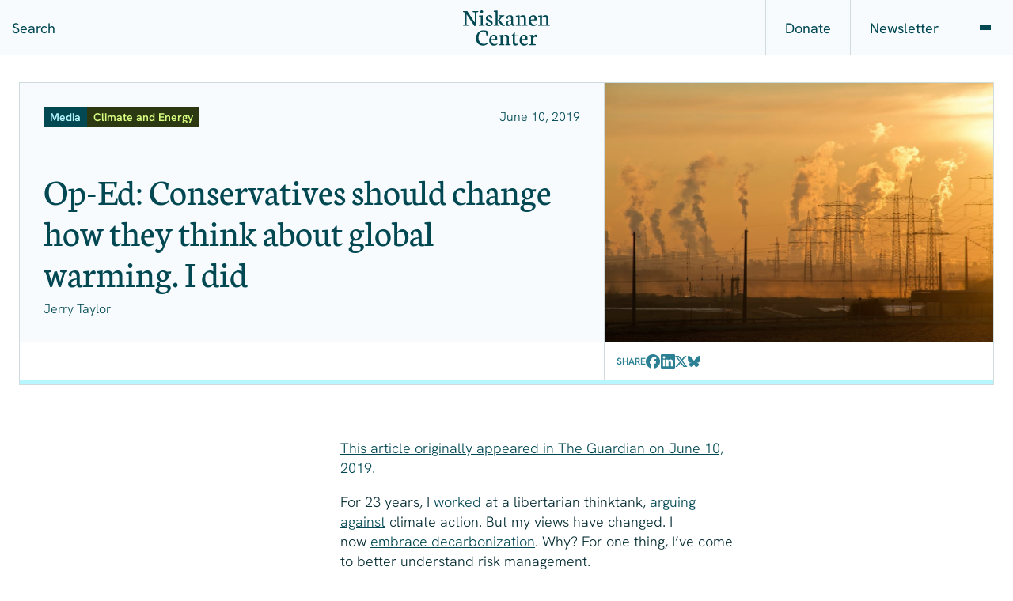

--- FILE ---
content_type: text/html; charset=UTF-8
request_url: https://www.niskanencenter.org/conservatives-should-change-how-they-think-about-global-warming-i-did/
body_size: 33169
content:
<!DOCTYPE html>
<html
    lang="en-US"
    x-data="vilare"
>
    <head>
        <meta charset="utf-8" />
        <meta
            http-equiv="x-ua-compatible"
            content="ie=edge"
        />
        <meta
            name="viewport"
            content="width=device-width, initial-scale=1, shrink-to-fit=no"
        />
        <link rel="icon" type="image/png" href="/favicon-96x96.png" sizes="96x96" />
        <link rel="icon" type="image/svg+xml" href="/favicon.svg" />
        <link rel="shortcut icon" href="/favicon.ico" />
        <link rel="apple-touch-icon" sizes="180x180" href="/apple-touch-icon.png" />
        <meta name="apple-mobile-web-app-title" content="Niskanen" />
        <link rel="manifest" href="/site.webmanifest" />
        <meta name='robots' content='index, follow, max-image-preview:large, max-snippet:-1, max-video-preview:-1' />

	<!-- This site is optimized with the Yoast SEO plugin v26.8 - https://yoast.com/product/yoast-seo-wordpress/ -->
	<title>Op-Ed: Conservatives should change how they think about global warming. I did - Niskanen Center</title>
	<link rel="canonical" href="https://www.niskanencenter.org/conservatives-should-change-how-they-think-about-global-warming-i-did/" />
	<meta property="og:locale" content="en_US" />
	<meta property="og:type" content="article" />
	<meta property="og:title" content="Op-Ed: Conservatives should change how they think about global warming. I did - Niskanen Center" />
	<meta property="og:description" content="The uncertainty of climate change is an argument for – not against – decarbonizing the economy as quickly as possible" />
	<meta property="og:url" content="https://www.niskanencenter.org/conservatives-should-change-how-they-think-about-global-warming-i-did/" />
	<meta property="og:site_name" content="Niskanen Center" />
	<meta property="article:published_time" content="2019-06-10T14:50:55+00:00" />
	<meta property="article:modified_time" content="2023-10-27T20:41:33+00:00" />
	<meta property="og:image" content="https://www.niskanencenter.org/wp-content/uploads/2019/10/pexels-photo-221012.jpg" />
	<meta property="og:image:width" content="1000" />
	<meta property="og:image:height" content="667" />
	<meta property="og:image:type" content="image/jpeg" />
	<meta name="author" content="John Hunt" />
	<meta name="twitter:card" content="summary_large_image" />
	<meta name="twitter:label1" content="Written by" />
	<meta name="twitter:data1" content="John Hunt" />
	<meta name="twitter:label2" content="Est. reading time" />
	<meta name="twitter:data2" content="4 minutes" />
	<script type="application/ld+json" class="yoast-schema-graph">{"@context":"https://schema.org","@graph":[{"@type":"Article","@id":"https://www.niskanencenter.org/conservatives-should-change-how-they-think-about-global-warming-i-did/#article","isPartOf":{"@id":"https://www.niskanencenter.org/conservatives-should-change-how-they-think-about-global-warming-i-did/"},"author":{"name":"John Hunt","@id":"https://www.niskanencenter.org/#/schema/person/d216a5c3f0210818f220993429e821a7"},"headline":"Op-Ed: Conservatives should change how they think about global warming. I did","datePublished":"2019-06-10T14:50:55+00:00","dateModified":"2023-10-27T20:41:33+00:00","mainEntityOfPage":{"@id":"https://www.niskanencenter.org/conservatives-should-change-how-they-think-about-global-warming-i-did/"},"wordCount":910,"image":{"@id":"https://www.niskanencenter.org/conservatives-should-change-how-they-think-about-global-warming-i-did/#primaryimage"},"thumbnailUrl":"https://www.niskanencenter.org/wp-content/uploads/2019/10/pexels-photo-221012.jpg","articleSection":["Media"],"inLanguage":"en-US"},{"@type":"WebPage","@id":"https://www.niskanencenter.org/conservatives-should-change-how-they-think-about-global-warming-i-did/","url":"https://www.niskanencenter.org/conservatives-should-change-how-they-think-about-global-warming-i-did/","name":"Op-Ed: Conservatives should change how they think about global warming. I did - Niskanen Center","isPartOf":{"@id":"https://www.niskanencenter.org/#website"},"primaryImageOfPage":{"@id":"https://www.niskanencenter.org/conservatives-should-change-how-they-think-about-global-warming-i-did/#primaryimage"},"image":{"@id":"https://www.niskanencenter.org/conservatives-should-change-how-they-think-about-global-warming-i-did/#primaryimage"},"thumbnailUrl":"https://www.niskanencenter.org/wp-content/uploads/2019/10/pexels-photo-221012.jpg","datePublished":"2019-06-10T14:50:55+00:00","dateModified":"2023-10-27T20:41:33+00:00","author":{"@id":"https://www.niskanencenter.org/#/schema/person/d216a5c3f0210818f220993429e821a7"},"breadcrumb":{"@id":"https://www.niskanencenter.org/conservatives-should-change-how-they-think-about-global-warming-i-did/#breadcrumb"},"inLanguage":"en-US","potentialAction":[{"@type":"ReadAction","target":["https://www.niskanencenter.org/conservatives-should-change-how-they-think-about-global-warming-i-did/"]}]},{"@type":"ImageObject","inLanguage":"en-US","@id":"https://www.niskanencenter.org/conservatives-should-change-how-they-think-about-global-warming-i-did/#primaryimage","url":"https://www.niskanencenter.org/wp-content/uploads/2019/10/pexels-photo-221012.jpg","contentUrl":"https://www.niskanencenter.org/wp-content/uploads/2019/10/pexels-photo-221012.jpg","width":1000,"height":667},{"@type":"BreadcrumbList","@id":"https://www.niskanencenter.org/conservatives-should-change-how-they-think-about-global-warming-i-did/#breadcrumb","itemListElement":[{"@type":"ListItem","position":1,"name":"Home","item":"https://www.niskanencenter.org/"},{"@type":"ListItem","position":2,"name":"Op-Ed: Conservatives should change how they think about global warming. I did"}]},{"@type":"WebSite","@id":"https://www.niskanencenter.org/#website","url":"https://www.niskanencenter.org/","name":"Niskanen Center","description":"Improving Policy, Advancing Moderation","potentialAction":[{"@type":"SearchAction","target":{"@type":"EntryPoint","urlTemplate":"https://www.niskanencenter.org/?s={search_term_string}"},"query-input":{"@type":"PropertyValueSpecification","valueRequired":true,"valueName":"search_term_string"}}],"inLanguage":"en-US"},{"@type":"Person","@id":"https://www.niskanencenter.org/#/schema/person/d216a5c3f0210818f220993429e821a7","name":"John Hunt","image":{"@type":"ImageObject","inLanguage":"en-US","@id":"https://www.niskanencenter.org/#/schema/person/image/","url":"https://secure.gravatar.com/avatar/b4f163943051aedd01c9f7100bf9e8838918170da64c14547c4d051259db196c?s=96&d=mm&r=g","contentUrl":"https://secure.gravatar.com/avatar/b4f163943051aedd01c9f7100bf9e8838918170da64c14547c4d051259db196c?s=96&d=mm&r=g","caption":"John Hunt"},"url":"https://www.niskanencenter.org/author/jhunt/"}]}</script>
	<!-- / Yoast SEO plugin. -->


<link rel="alternate" title="oEmbed (JSON)" type="application/json+oembed" href="https://www.niskanencenter.org/wp-json/oembed/1.0/embed?url=https%3A%2F%2Fwww.niskanencenter.org%2Fconservatives-should-change-how-they-think-about-global-warming-i-did%2F" />
<link rel="alternate" title="oEmbed (XML)" type="text/xml+oembed" href="https://www.niskanencenter.org/wp-json/oembed/1.0/embed?url=https%3A%2F%2Fwww.niskanencenter.org%2Fconservatives-should-change-how-they-think-about-global-warming-i-did%2F&#038;format=xml" />
		<style>
			.lazyload,
			.lazyloading {
				max-width: 100%;
			}
		</style>
				<!-- This site uses the Google Analytics by MonsterInsights plugin v9.11.1 - Using Analytics tracking - https://www.monsterinsights.com/ -->
							<script src="//www.googletagmanager.com/gtag/js?id=G-96Q3Z82QKN"  data-cfasync="false" data-wpfc-render="false" type="text/javascript" async></script>
			<script data-cfasync="false" data-wpfc-render="false" type="text/javascript">
				var mi_version = '9.11.1';
				var mi_track_user = true;
				var mi_no_track_reason = '';
								var MonsterInsightsDefaultLocations = {"page_location":"https:\/\/www.niskanencenter.org\/conservatives-should-change-how-they-think-about-global-warming-i-did\/"};
								MonsterInsightsDefaultLocations.page_location = window.location.href;
								if ( typeof MonsterInsightsPrivacyGuardFilter === 'function' ) {
					var MonsterInsightsLocations = (typeof MonsterInsightsExcludeQuery === 'object') ? MonsterInsightsPrivacyGuardFilter( MonsterInsightsExcludeQuery ) : MonsterInsightsPrivacyGuardFilter( MonsterInsightsDefaultLocations );
				} else {
					var MonsterInsightsLocations = (typeof MonsterInsightsExcludeQuery === 'object') ? MonsterInsightsExcludeQuery : MonsterInsightsDefaultLocations;
				}

								var disableStrs = [
										'ga-disable-G-96Q3Z82QKN',
									];

				/* Function to detect opted out users */
				function __gtagTrackerIsOptedOut() {
					for (var index = 0; index < disableStrs.length; index++) {
						if (document.cookie.indexOf(disableStrs[index] + '=true') > -1) {
							return true;
						}
					}

					return false;
				}

				/* Disable tracking if the opt-out cookie exists. */
				if (__gtagTrackerIsOptedOut()) {
					for (var index = 0; index < disableStrs.length; index++) {
						window[disableStrs[index]] = true;
					}
				}

				/* Opt-out function */
				function __gtagTrackerOptout() {
					for (var index = 0; index < disableStrs.length; index++) {
						document.cookie = disableStrs[index] + '=true; expires=Thu, 31 Dec 2099 23:59:59 UTC; path=/';
						window[disableStrs[index]] = true;
					}
				}

				if ('undefined' === typeof gaOptout) {
					function gaOptout() {
						__gtagTrackerOptout();
					}
				}
								window.dataLayer = window.dataLayer || [];

				window.MonsterInsightsDualTracker = {
					helpers: {},
					trackers: {},
				};
				if (mi_track_user) {
					function __gtagDataLayer() {
						dataLayer.push(arguments);
					}

					function __gtagTracker(type, name, parameters) {
						if (!parameters) {
							parameters = {};
						}

						if (parameters.send_to) {
							__gtagDataLayer.apply(null, arguments);
							return;
						}

						if (type === 'event') {
														parameters.send_to = monsterinsights_frontend.v4_id;
							var hookName = name;
							if (typeof parameters['event_category'] !== 'undefined') {
								hookName = parameters['event_category'] + ':' + name;
							}

							if (typeof MonsterInsightsDualTracker.trackers[hookName] !== 'undefined') {
								MonsterInsightsDualTracker.trackers[hookName](parameters);
							} else {
								__gtagDataLayer('event', name, parameters);
							}
							
						} else {
							__gtagDataLayer.apply(null, arguments);
						}
					}

					__gtagTracker('js', new Date());
					__gtagTracker('set', {
						'developer_id.dZGIzZG': true,
											});
					if ( MonsterInsightsLocations.page_location ) {
						__gtagTracker('set', MonsterInsightsLocations);
					}
										__gtagTracker('config', 'G-96Q3Z82QKN', {"forceSSL":"true","link_attribution":"true","author":"John Hunt","category":"media"} );
										window.gtag = __gtagTracker;										(function () {
						/* https://developers.google.com/analytics/devguides/collection/analyticsjs/ */
						/* ga and __gaTracker compatibility shim. */
						var noopfn = function () {
							return null;
						};
						var newtracker = function () {
							return new Tracker();
						};
						var Tracker = function () {
							return null;
						};
						var p = Tracker.prototype;
						p.get = noopfn;
						p.set = noopfn;
						p.send = function () {
							var args = Array.prototype.slice.call(arguments);
							args.unshift('send');
							__gaTracker.apply(null, args);
						};
						var __gaTracker = function () {
							var len = arguments.length;
							if (len === 0) {
								return;
							}
							var f = arguments[len - 1];
							if (typeof f !== 'object' || f === null || typeof f.hitCallback !== 'function') {
								if ('send' === arguments[0]) {
									var hitConverted, hitObject = false, action;
									if ('event' === arguments[1]) {
										if ('undefined' !== typeof arguments[3]) {
											hitObject = {
												'eventAction': arguments[3],
												'eventCategory': arguments[2],
												'eventLabel': arguments[4],
												'value': arguments[5] ? arguments[5] : 1,
											}
										}
									}
									if ('pageview' === arguments[1]) {
										if ('undefined' !== typeof arguments[2]) {
											hitObject = {
												'eventAction': 'page_view',
												'page_path': arguments[2],
											}
										}
									}
									if (typeof arguments[2] === 'object') {
										hitObject = arguments[2];
									}
									if (typeof arguments[5] === 'object') {
										Object.assign(hitObject, arguments[5]);
									}
									if ('undefined' !== typeof arguments[1].hitType) {
										hitObject = arguments[1];
										if ('pageview' === hitObject.hitType) {
											hitObject.eventAction = 'page_view';
										}
									}
									if (hitObject) {
										action = 'timing' === arguments[1].hitType ? 'timing_complete' : hitObject.eventAction;
										hitConverted = mapArgs(hitObject);
										__gtagTracker('event', action, hitConverted);
									}
								}
								return;
							}

							function mapArgs(args) {
								var arg, hit = {};
								var gaMap = {
									'eventCategory': 'event_category',
									'eventAction': 'event_action',
									'eventLabel': 'event_label',
									'eventValue': 'event_value',
									'nonInteraction': 'non_interaction',
									'timingCategory': 'event_category',
									'timingVar': 'name',
									'timingValue': 'value',
									'timingLabel': 'event_label',
									'page': 'page_path',
									'location': 'page_location',
									'title': 'page_title',
									'referrer' : 'page_referrer',
								};
								for (arg in args) {
																		if (!(!args.hasOwnProperty(arg) || !gaMap.hasOwnProperty(arg))) {
										hit[gaMap[arg]] = args[arg];
									} else {
										hit[arg] = args[arg];
									}
								}
								return hit;
							}

							try {
								f.hitCallback();
							} catch (ex) {
							}
						};
						__gaTracker.create = newtracker;
						__gaTracker.getByName = newtracker;
						__gaTracker.getAll = function () {
							return [];
						};
						__gaTracker.remove = noopfn;
						__gaTracker.loaded = true;
						window['__gaTracker'] = __gaTracker;
					})();
									} else {
										console.log("");
					(function () {
						function __gtagTracker() {
							return null;
						}

						window['__gtagTracker'] = __gtagTracker;
						window['gtag'] = __gtagTracker;
					})();
									}
			</script>
							<!-- / Google Analytics by MonsterInsights -->
			<script data-cfasync="false" data-wpfc-render="false" type="text/javascript">
		if (window.hasOwnProperty('MonsterInsightsDualTracker')){
			window.MonsterInsightsDualTracker.trackers['form:impression'] = function (parameters) {
				__gtagDataLayer('event', 'form_impression', {
					form_id: parameters.event_label,
					content_type: 'form',
					non_interaction: true,
					send_to: parameters.send_to,
				});
			};

			window.MonsterInsightsDualTracker.trackers['form:conversion'] = function (parameters) {
				__gtagDataLayer('event', 'generate_lead', {
					form_id: parameters.event_label,
					send_to: parameters.send_to,
				});
			};
		}
	</script>
	<style id='wp-img-auto-sizes-contain-inline-css' type='text/css'>
img:is([sizes=auto i],[sizes^="auto," i]){contain-intrinsic-size:3000px 1500px}
/*# sourceURL=wp-img-auto-sizes-contain-inline-css */
</style>
<link rel='stylesheet' id='style-css' href='https://www.niskanencenter.org/wp-content/themes/niskanencenter/dist/DVkq3P4L.css?ver=0.1.4' type='text/css' media='all' />
<style id='style-inline-css' type='text/css'>
body { [x-cloak] { display: none } }
/*# sourceURL=style-inline-css */
</style>
<link rel='stylesheet' id='template-publication-style-css' href='https://www.niskanencenter.org/wp-content/themes/niskanencenter/dist/CDy6h5xZ.css?ver=0.1.4' type='text/css' media='all' />
<link rel='stylesheet' id='block-post-header-style-css' href='https://www.niskanencenter.org/wp-content/themes/niskanencenter/dist/DLwnCoMF.css?ver=0.1.4' type='text/css' media='all' />
<style id='wp-block-paragraph-inline-css' type='text/css'>
.is-small-text{font-size:.875em}.is-regular-text{font-size:1em}.is-large-text{font-size:2.25em}.is-larger-text{font-size:3em}.has-drop-cap:not(:focus):first-letter{float:left;font-size:8.4em;font-style:normal;font-weight:100;line-height:.68;margin:.05em .1em 0 0;text-transform:uppercase}body.rtl .has-drop-cap:not(:focus):first-letter{float:none;margin-left:.1em}p.has-drop-cap.has-background{overflow:hidden}:root :where(p.has-background){padding:1.25em 2.375em}:where(p.has-text-color:not(.has-link-color)) a{color:inherit}p.has-text-align-left[style*="writing-mode:vertical-lr"],p.has-text-align-right[style*="writing-mode:vertical-rl"]{rotate:180deg}
/*# sourceURL=https://www.niskanencenter.org/wp-includes/blocks/paragraph/style.min.css */
</style>
<link rel='stylesheet' id='block-related-posts-style-css' href='https://www.niskanencenter.org/wp-content/themes/niskanencenter/dist/C3WFxrea.css?ver=0.1.4' type='text/css' media='all' />
<style id='wp-emoji-styles-inline-css' type='text/css'>

	img.wp-smiley, img.emoji {
		display: inline !important;
		border: none !important;
		box-shadow: none !important;
		height: 1em !important;
		width: 1em !important;
		margin: 0 0.07em !important;
		vertical-align: -0.1em !important;
		background: none !important;
		padding: 0 !important;
	}
/*# sourceURL=wp-emoji-styles-inline-css */
</style>
<style id='wp-block-library-inline-css' type='text/css'>
:root{--wp-block-synced-color:#7a00df;--wp-block-synced-color--rgb:122,0,223;--wp-bound-block-color:var(--wp-block-synced-color);--wp-editor-canvas-background:#ddd;--wp-admin-theme-color:#007cba;--wp-admin-theme-color--rgb:0,124,186;--wp-admin-theme-color-darker-10:#006ba1;--wp-admin-theme-color-darker-10--rgb:0,107,160.5;--wp-admin-theme-color-darker-20:#005a87;--wp-admin-theme-color-darker-20--rgb:0,90,135;--wp-admin-border-width-focus:2px}@media (min-resolution:192dpi){:root{--wp-admin-border-width-focus:1.5px}}.wp-element-button{cursor:pointer}:root .has-very-light-gray-background-color{background-color:#eee}:root .has-very-dark-gray-background-color{background-color:#313131}:root .has-very-light-gray-color{color:#eee}:root .has-very-dark-gray-color{color:#313131}:root .has-vivid-green-cyan-to-vivid-cyan-blue-gradient-background{background:linear-gradient(135deg,#00d084,#0693e3)}:root .has-purple-crush-gradient-background{background:linear-gradient(135deg,#34e2e4,#4721fb 50%,#ab1dfe)}:root .has-hazy-dawn-gradient-background{background:linear-gradient(135deg,#faaca8,#dad0ec)}:root .has-subdued-olive-gradient-background{background:linear-gradient(135deg,#fafae1,#67a671)}:root .has-atomic-cream-gradient-background{background:linear-gradient(135deg,#fdd79a,#004a59)}:root .has-nightshade-gradient-background{background:linear-gradient(135deg,#330968,#31cdcf)}:root .has-midnight-gradient-background{background:linear-gradient(135deg,#020381,#2874fc)}:root{--wp--preset--font-size--normal:16px;--wp--preset--font-size--huge:42px}.has-regular-font-size{font-size:1em}.has-larger-font-size{font-size:2.625em}.has-normal-font-size{font-size:var(--wp--preset--font-size--normal)}.has-huge-font-size{font-size:var(--wp--preset--font-size--huge)}.has-text-align-center{text-align:center}.has-text-align-left{text-align:left}.has-text-align-right{text-align:right}.has-fit-text{white-space:nowrap!important}#end-resizable-editor-section{display:none}.aligncenter{clear:both}.items-justified-left{justify-content:flex-start}.items-justified-center{justify-content:center}.items-justified-right{justify-content:flex-end}.items-justified-space-between{justify-content:space-between}.screen-reader-text{border:0;clip-path:inset(50%);height:1px;margin:-1px;overflow:hidden;padding:0;position:absolute;width:1px;word-wrap:normal!important}.screen-reader-text:focus{background-color:#ddd;clip-path:none;color:#444;display:block;font-size:1em;height:auto;left:5px;line-height:normal;padding:15px 23px 14px;text-decoration:none;top:5px;width:auto;z-index:100000}html :where(.has-border-color){border-style:solid}html :where([style*=border-top-color]){border-top-style:solid}html :where([style*=border-right-color]){border-right-style:solid}html :where([style*=border-bottom-color]){border-bottom-style:solid}html :where([style*=border-left-color]){border-left-style:solid}html :where([style*=border-width]){border-style:solid}html :where([style*=border-top-width]){border-top-style:solid}html :where([style*=border-right-width]){border-right-style:solid}html :where([style*=border-bottom-width]){border-bottom-style:solid}html :where([style*=border-left-width]){border-left-style:solid}html :where(img[class*=wp-image-]){height:auto;max-width:100%}:where(figure){margin:0 0 1em}html :where(.is-position-sticky){--wp-admin--admin-bar--position-offset:var(--wp-admin--admin-bar--height,0px)}@media screen and (max-width:600px){html :where(.is-position-sticky){--wp-admin--admin-bar--position-offset:0px}}
/*# sourceURL=/wp-includes/css/dist/block-library/common.min.css */
</style>
<style id='classic-theme-styles-inline-css' type='text/css'>
/*! This file is auto-generated */
.wp-block-button__link{color:#fff;background-color:#32373c;border-radius:9999px;box-shadow:none;text-decoration:none;padding:calc(.667em + 2px) calc(1.333em + 2px);font-size:1.125em}.wp-block-file__button{background:#32373c;color:#fff;text-decoration:none}
/*# sourceURL=/wp-includes/css/classic-themes.min.css */
</style>
<link rel='stylesheet' id='wp-rest-filter-css' href='https://www.niskanencenter.org/wp-content/plugins/wp-rest-filter/public/css/wp-rest-filter-public.css?ver=1.4.3' type='text/css' media='all' />
<link rel='stylesheet' id='component-author-card-style-css' href='https://www.niskanencenter.org/wp-content/themes/niskanencenter/dist/Ce8rdqDy.css?ver=0.1.4' type='text/css' media='all' />
<link rel='stylesheet' id='component-button-style-css' href='https://www.niskanencenter.org/wp-content/themes/niskanencenter/dist/By6XfGxG.css?ver=0.1.4' type='text/css' media='all' />
<link rel='stylesheet' id='component-filters-style-css' href='https://www.niskanencenter.org/wp-content/themes/niskanencenter/dist/CbvkVDBC.css?ver=0.1.4' type='text/css' media='all' />
<link rel='stylesheet' id='component-highlights-style-css' href='https://www.niskanencenter.org/wp-content/themes/niskanencenter/dist/C74PQVdA.css?ver=0.1.4' type='text/css' media='all' />
<link rel='stylesheet' id='component-pagination-style-css' href='https://www.niskanencenter.org/wp-content/themes/niskanencenter/dist/Dut9vW_r.css?ver=0.1.4' type='text/css' media='all' />
<link rel='stylesheet' id='component-personal-card-style-css' href='https://www.niskanencenter.org/wp-content/themes/niskanencenter/dist/OqneSzn8.css?ver=0.1.4' type='text/css' media='all' />
<link rel='stylesheet' id='component-post-card-style-css' href='https://www.niskanencenter.org/wp-content/themes/niskanencenter/dist/mn6hy6ia.css?ver=0.1.4' type='text/css' media='all' />
<link rel='stylesheet' id='component-progress-bar-style-css' href='https://www.niskanencenter.org/wp-content/themes/niskanencenter/dist/DDnWzId0.css?ver=0.1.4' type='text/css' media='all' />
<link rel='stylesheet' id='component-recent-card-style-css' href='https://www.niskanencenter.org/wp-content/themes/niskanencenter/dist/BIp9aHyy.css?ver=0.1.4' type='text/css' media='all' />
<link rel='stylesheet' id='component-section-title-style-css' href='https://www.niskanencenter.org/wp-content/themes/niskanencenter/dist/Ct7HK0lh.css?ver=0.1.4' type='text/css' media='all' />
<link rel='stylesheet' id='component-share-style-css' href='https://www.niskanencenter.org/wp-content/themes/niskanencenter/dist/D0hR8foj.css?ver=0.1.4' type='text/css' media='all' />
<link rel='stylesheet' id='component-side-note-style-css' href='https://www.niskanencenter.org/wp-content/themes/niskanencenter/dist/DPC0EaJH.css?ver=0.1.4' type='text/css' media='all' />
<link rel='stylesheet' id='component-table-of-contents-style-css' href='https://www.niskanencenter.org/wp-content/themes/niskanencenter/dist/DYpnRshG.css?ver=0.1.4' type='text/css' media='all' />
<link rel='stylesheet' id='component-tag-style-css' href='https://www.niskanencenter.org/wp-content/themes/niskanencenter/dist/DyDpZ-eG.css?ver=0.1.4' type='text/css' media='all' />
<link rel='stylesheet' id='template-category-style-css' href='https://www.niskanencenter.org/wp-content/themes/niskanencenter/dist/CnM_tywy.css?ver=0.1.4' type='text/css' media='all' />
<link rel='stylesheet' id='template-event-style-css' href='https://www.niskanencenter.org/wp-content/themes/niskanencenter/dist/9E8RTxVt.css?ver=0.1.4' type='text/css' media='all' />
<link rel='stylesheet' id='template-job-style-css' href='https://www.niskanencenter.org/wp-content/themes/niskanencenter/dist/BYbWT8Xx.css?ver=0.1.4' type='text/css' media='all' />
<link rel='stylesheet' id='template-person-style-css' href='https://www.niskanencenter.org/wp-content/themes/niskanencenter/dist/UaKfuvZN.css?ver=0.1.4' type='text/css' media='all' />
<link rel='stylesheet' id='template-taxonomy-style-css' href='https://www.niskanencenter.org/wp-content/themes/niskanencenter/dist/BzusFNhm.css?ver=0.1.4' type='text/css' media='all' />
<script type="text/javascript" src="https://www.niskanencenter.org/wp-content/plugins/google-analytics-premium/assets/js/frontend-gtag.min.js?ver=9.11.1" id="monsterinsights-frontend-script-js" async="async" data-wp-strategy="async"></script>
<script data-cfasync="false" data-wpfc-render="false" type="text/javascript" id='monsterinsights-frontend-script-js-extra'>/* <![CDATA[ */
var monsterinsights_frontend = {"js_events_tracking":"true","download_extensions":"doc,pdf,ppt,zip,xls,docx,pptx,xlsx","inbound_paths":"[{\"path\":\"\\\/go\\\/\",\"label\":\"affiliate\"},{\"path\":\"\\\/recommend\\\/\",\"label\":\"affiliate\"}]","home_url":"https:\/\/www.niskanencenter.org","hash_tracking":"false","v4_id":"G-96Q3Z82QKN"};/* ]]> */
</script>
<script type="text/javascript" src="https://www.niskanencenter.org/wp-includes/js/jquery/jquery.min.js?ver=3.7.1" id="jquery-core-js"></script>
<script type="text/javascript" src="https://www.niskanencenter.org/wp-includes/js/jquery/jquery-migrate.min.js?ver=3.4.1" id="jquery-migrate-js"></script>
<script type="text/javascript" src="https://www.niskanencenter.org/wp-content/plugins/wp-rest-filter/public/js/wp-rest-filter-public.js?ver=1.4.3" id="wp-rest-filter-js"></script>
<link rel="https://api.w.org/" href="https://www.niskanencenter.org/wp-json/" /><link rel="alternate" title="JSON" type="application/json" href="https://www.niskanencenter.org/wp-json/wp/v2/posts/4777" /><link rel="EditURI" type="application/rsd+xml" title="RSD" href="https://www.niskanencenter.org/xmlrpc.php?rsd" />
<link rel='shortlink' href='https://www.niskanencenter.org/?p=4777' />
		<script>
			document.documentElement.className = document.documentElement.className.replace('no-js', 'js');
		</script>
				<style>
			.no-js img.lazyload {
				display: none;
			}

			figure.wp-block-image img.lazyloading {
				min-width: 150px;
			}

			.lazyload,
			.lazyloading {
				--smush-placeholder-width: 100px;
				--smush-placeholder-aspect-ratio: 1/1;
				width: var(--smush-image-width, var(--smush-placeholder-width)) !important;
				aspect-ratio: var(--smush-image-aspect-ratio, var(--smush-placeholder-aspect-ratio)) !important;
			}

						.lazyload, .lazyloading {
				opacity: 0;
			}

			.lazyloaded {
				opacity: 1;
				transition: opacity 400ms;
				transition-delay: 0ms;
			}

					</style>
		<link rel="preload" href="https://www.niskanencenter.org/wp-content/themes/niskanencenter/dist/CaPQAGJj.woff2" as="font" type="font/woff2" crossorigin="true" /><link rel="preload" href="https://www.niskanencenter.org/wp-content/themes/niskanencenter/dist/BAA8kFhV.woff2" as="font" type="font/woff2" crossorigin="true" /><link rel="preload" href="https://www.niskanencenter.org/wp-content/themes/niskanencenter/dist/XsJYdZIq.woff2" as="font" type="font/woff2" crossorigin="true" /><!-- Google Tag Manager -->
<script>(function(w,d,s,l,i){w[l]=w[l]||[];w[l].push({'gtm.start':
    new Date().getTime(),event:'gtm.js'});var f=d.getElementsByTagName(s)[0],
    j=d.createElement(s),dl=l!='dataLayer'?'&l='+l:'';j.async=true;j.src=
    'https://www.googletagmanager.com/gtm.js?id='+i+dl;f.parentNode.insertBefore(j,f);
    })(window,document,'script','dataLayer','GTM-PNKGJ4F');</script>

<script>(function(w,d,s,l,i){w[l]=w[l]||[];w[l].push({'gtm.start':
new Date().getTime(),event:'gtm.js'});var f=d.getElementsByTagName(s)[0],
j=d.createElement(s),dl=l!='dataLayer'?'&l='+l:'';j.async=true;j.src=
'https://www.googletagmanager.com/gtm.js?id='+i+dl;f.parentNode.insertBefore(j,f);
})(window,document,'script','dataLayer','GTM-KMCBNV3');</script>
<!-- End Google Tag Manager -->

<!-- Google tag (gtag.js) --> <script async src="https://www.googletagmanager.com/gtag/js?id=G-96Q3Z82QKN"></script> <script> window.dataLayer = window.dataLayer || []; function gtag(){dataLayer.push(arguments);} gtag('js', new Date()); gtag('config', 'G-96Q3Z82QKN'); </script> 
		<!-- MonsterInsights Form Tracking -->
		<script data-cfasync="false" data-wpfc-render="false" type="text/javascript">
			function monsterinsights_forms_record_impression(event) {
				monsterinsights_add_bloom_forms_ids();
				var monsterinsights_forms = document.getElementsByTagName("form");
				var monsterinsights_forms_i;
				for (monsterinsights_forms_i = 0; monsterinsights_forms_i < monsterinsights_forms.length; monsterinsights_forms_i++) {
					var monsterinsights_form_id = monsterinsights_forms[monsterinsights_forms_i].getAttribute("id");
					var skip_conversion = false;
					/* Check to see if it's contact form 7 if the id isn't set */
					if (!monsterinsights_form_id) {
						monsterinsights_form_id = monsterinsights_forms[monsterinsights_forms_i].parentElement.getAttribute("id");
						if (monsterinsights_form_id && monsterinsights_form_id.lastIndexOf('wpcf7-f', 0) === 0) {
							/* If so, let's grab that and set it to be the form's ID*/
							var tokens = monsterinsights_form_id.split('-').slice(0, 2);
							var result = tokens.join('-');
							monsterinsights_forms[monsterinsights_forms_i].setAttribute("id", result);/* Now we can do just what we did above */
							monsterinsights_form_id = monsterinsights_forms[monsterinsights_forms_i].getAttribute("id");
						} else {
							monsterinsights_form_id = false;
						}
					}

					/* Check if it's Ninja Forms & id isn't set. */
					if (!monsterinsights_form_id && monsterinsights_forms[monsterinsights_forms_i].parentElement.className.indexOf('nf-form-layout') >= 0) {
						monsterinsights_form_id = monsterinsights_forms[monsterinsights_forms_i].parentElement.parentElement.parentElement.getAttribute('id');
						if (monsterinsights_form_id && 0 === monsterinsights_form_id.lastIndexOf('nf-form-', 0)) {
							/* If so, let's grab that and set it to be the form's ID*/
							tokens = monsterinsights_form_id.split('-').slice(0, 3);
							result = tokens.join('-');
							monsterinsights_forms[monsterinsights_forms_i].setAttribute('id', result);
							/* Now we can do just what we did above */
							monsterinsights_form_id = monsterinsights_forms[monsterinsights_forms_i].getAttribute('id');
							skip_conversion = true;
						}
					}

					if (monsterinsights_form_id && monsterinsights_form_id !== 'commentform' && monsterinsights_form_id !== 'adminbar-search') {
						__gtagTracker('event', 'impression', {
							event_category: 'form',
							event_label: monsterinsights_form_id,
							value: 1,
							non_interaction: true
						});

						/* If a WPForms Form, we can use custom tracking */
						if (monsterinsights_form_id && 0 === monsterinsights_form_id.lastIndexOf('wpforms-form-', 0)) {
							continue;
						}

						/* Formiddable Forms, use custom tracking */
						if (monsterinsights_forms_has_class(monsterinsights_forms[monsterinsights_forms_i], 'frm-show-form')) {
							continue;
						}

						/* If a Gravity Form, we can use custom tracking */
						if (monsterinsights_form_id && 0 === monsterinsights_form_id.lastIndexOf('gform_', 0)) {
							continue;
						}

						/* If Ninja forms, we use custom conversion tracking */
						if (skip_conversion) {
							continue;
						}

						var custom_conversion_mi_forms = false;
						if (custom_conversion_mi_forms) {
							continue;
						}

						if (window.jQuery) {
							(function (form_id) {
								jQuery(document).ready(function () {
									jQuery('#' + form_id).on('submit', monsterinsights_forms_record_conversion);
								});
							})(monsterinsights_form_id);
						} else {
							var __gaFormsTrackerWindow = window;
							if (__gaFormsTrackerWindow.addEventListener) {
								document.getElementById(monsterinsights_form_id).addEventListener("submit", monsterinsights_forms_record_conversion, false);
							} else {
								if (__gaFormsTrackerWindow.attachEvent) {
									document.getElementById(monsterinsights_form_id).attachEvent("onsubmit", monsterinsights_forms_record_conversion);
								}
							}
						}

					} else {
						continue;
					}
				}
			}

			function monsterinsights_forms_has_class(element, className) {
				return (' ' + element.className + ' ').indexOf(' ' + className + ' ') > -1;
			}

			function monsterinsights_forms_record_conversion(event) {
				var monsterinsights_form_conversion_id = event.target.id;
				var monsterinsights_form_action = event.target.getAttribute("miforms-action");
				if (monsterinsights_form_conversion_id && !monsterinsights_form_action) {
					document.getElementById(monsterinsights_form_conversion_id).setAttribute("miforms-action", "submitted");
					__gtagTracker('event', 'conversion', {
						event_category: 'form',
						event_label: monsterinsights_form_conversion_id,
						value: 1,
					});
				}
			}

			/* Attach the events to all clicks in the document after page and GA has loaded */
			function monsterinsights_forms_load() {
				if (typeof (__gtagTracker) !== 'undefined' && __gtagTracker) {
					var __gtagFormsTrackerWindow = window;
					if (__gtagFormsTrackerWindow.addEventListener) {
						__gtagFormsTrackerWindow.addEventListener("load", monsterinsights_forms_record_impression, false);
					} else {
						if (__gtagFormsTrackerWindow.attachEvent) {
							__gtagFormsTrackerWindow.attachEvent("onload", monsterinsights_forms_record_impression);
						}
					}
				} else {
					setTimeout(monsterinsights_forms_load, 200);
				}
			}

			/* Custom Ninja Forms impression tracking */
			if (window.jQuery) {
				jQuery(document).on('nfFormReady', function (e, layoutView) {
					var label = layoutView.el;
					label = label.substring(1, label.length);
					label = label.split('-').slice(0, 3).join('-');
					__gtagTracker('event', 'impression', {
						event_category: 'form',
						event_label: label,
						value: 1,
						non_interaction: true
					});
				});
			}

			/* Custom Bloom Form tracker */
			function monsterinsights_add_bloom_forms_ids() {
				var bloom_forms = document.querySelectorAll('.et_bloom_form_content form');
				if (bloom_forms.length > 0) {
					for (var i = 0; i < bloom_forms.length; i++) {
						if ('' === bloom_forms[i].id) {
							var form_parent_root = monsterinsights_find_parent_with_class(bloom_forms[i], 'et_bloom_optin');
							if (form_parent_root) {
								var classes = form_parent_root.className.split(' ');
								for (var j = 0; j < classes.length; ++j) {
									if (0 === classes[j].indexOf('et_bloom_optin')) {
										bloom_forms[i].id = classes[j];
									}
								}
							}
						}
					}
				}
			}

			function monsterinsights_find_parent_with_class(element, className) {
				if (element.parentNode && '' !== className) {
					if (element.parentNode.className.indexOf(className) >= 0) {
						return element.parentNode;
					} else {
						return monsterinsights_find_parent_with_class(element.parentNode, className);
					}
				}
				return false;
			}

			monsterinsights_forms_load();
		</script>
		<!-- End MonsterInsights Form Tracking -->
		


		<!-- MonsterInsights Media Tracking -->
		<script data-cfasync="false" data-wpfc-render="false" type="text/javascript">
			var monsterinsights_tracked_video_marks = {};
			var monsterinsights_youtube_percentage_tracking_timeouts = {};

			/* Works for YouTube and Vimeo */
			function monsterinsights_media_get_id_for_iframe( source, service ) {
				var iframeUrlParts = source.split('?');
				var stripedUrl = iframeUrlParts[0].split('/');
				var videoId = stripedUrl[ stripedUrl.length - 1 ];

				return service + '-player-' + videoId;
			}

			function monsterinsights_media_record_video_event( provider, event, label, parameters = {} ) {
				__gtagTracker('event', event, {
					event_category: 'video-' + provider,
					event_label: label,
					non_interaction: event === 'impression',
					...parameters
				});
			}

			function monsterinsights_media_maybe_record_video_progress( provider, label, videoId, videoParameters ) {
				var progressTrackingAllowedMarks = [10,25,50,75];

				if ( typeof monsterinsights_tracked_video_marks[ videoId ] == 'undefined' ) {
					monsterinsights_tracked_video_marks[ videoId ] = [];
				}

				var { video_percent } = videoParameters;

				if ( progressTrackingAllowedMarks.includes( video_percent ) && !monsterinsights_tracked_video_marks[ videoId ].includes( video_percent ) ) {
					monsterinsights_media_record_video_event( provider, 'video_progress', label, videoParameters );

					/* Prevent multiple records for the same percentage */
					monsterinsights_tracked_video_marks[ videoId ].push( video_percent );
				}
			}

			/* --- Vimeo --- */
            var monsterinsights_media_vimeo_plays = {};

            function monsterinsights_setup_vimeo_events_for_iframe(iframe, title, player) {
                var playerId = iframe.getAttribute('id');
                var videoLabel = title || iframe.title || iframe.getAttribute('src');

                if ( !playerId ) {
                    playerId = monsterinsights_media_get_id_for_iframe( iframe.getAttribute('src'), 'vimeo' );
                    iframe.setAttribute( 'id', playerId );
                }

                monsterinsights_media_vimeo_plays[playerId] = 0;

                var videoParameters = {
                    video_provider: 'vimeo',
                    video_title: title,
                    video_url: iframe.getAttribute('src')
                };

                /**
                 * Record Impression
                 **/
                monsterinsights_media_record_video_event( 'vimeo', 'impression', videoLabel, videoParameters );

                /**
                 * Record video start
                 **/
                player.on('play', function(data) {
                    let playerId = this.element.id;
                    if ( monsterinsights_media_vimeo_plays[playerId] === 0 ) {
                        monsterinsights_media_vimeo_plays[playerId]++;

                        videoParameters.video_duration = data.duration;
                        videoParameters.video_current_time = data.seconds;
                        videoParameters.video_percent = 0;

                        monsterinsights_media_record_video_event( 'vimeo', 'video_start', videoLabel, videoParameters );
                    }
                });

                /**
                 * Record video progress
                 **/
                player.on('timeupdate', function(data) {
                    var progress = Math.floor(data.percent * 100);

                    videoParameters.video_duration = data.duration;
                    videoParameters.video_current_time = data.seconds;
                    videoParameters.video_percent = progress;

                    monsterinsights_media_maybe_record_video_progress( 'vimeo', videoLabel, playerId, videoParameters );
                });

                /**
                 * Record video complete
                 **/
                player.on('ended', function(data) {
                    videoParameters.video_duration = data.duration;
                    videoParameters.video_current_time = data.seconds;
                    videoParameters.video_percent = 100;

                    monsterinsights_media_record_video_event( 'vimeo', 'video_complete', videoLabel, videoParameters );
                });
            }

			function monsterinsights_on_vimeo_load() {

				var vimeoIframes = document.querySelectorAll("iframe[src*='vimeo']");

				vimeoIframes.forEach(function( iframe ) {
                    //  Set up the player
					var player = new Vimeo.Player(iframe);

                    //  The getVideoTitle function returns a promise
                    player.getVideoTitle().then(function(title) {
                        /*
                         * Binding the events inside this callback guarantees that we
                         * always have the correct title for the video
                         */
                        monsterinsights_setup_vimeo_events_for_iframe(iframe, title, player)
                    });
				});
			}

			function monsterinsights_media_init_vimeo_events() {
				var vimeoIframes = document.querySelectorAll("iframe[src*='vimeo']");

				if ( vimeoIframes.length ) {

					/* Maybe load Vimeo API */
					if ( window.Vimeo === undefined ) {
						var tag = document.createElement("script");
						tag.src = "https://player.vimeo.com/api/player.js";
						tag.setAttribute("onload", "monsterinsights_on_vimeo_load()");
						document.body.append(tag);
					} else {
						/* Vimeo API already loaded, invoke callback */
						monsterinsights_on_vimeo_load();
					}
				}
			}

			/* --- End Vimeo --- */

			/* --- YouTube --- */
			function monsterinsights_media_on_youtube_load() {
				var monsterinsights_media_youtube_plays = {};

				function __onPlayerReady(event) {
					monsterinsights_media_youtube_plays[event.target.h.id] = 0;

					var videoParameters = {
						video_provider: 'youtube',
						video_title: event.target.videoTitle,
						video_url: event.target.playerInfo.videoUrl
					};
					monsterinsights_media_record_video_event( 'youtube', 'impression', videoParameters.video_title, videoParameters );
				}

				/**
				 * Record progress callback
				 **/
				function __track_youtube_video_progress( player, videoLabel, videoParameters ) {
					var { playerInfo } = player;
					var playerId = player.h.id;

					var duration = playerInfo.duration; /* player.getDuration(); */
					var currentTime = playerInfo.currentTime; /* player.getCurrentTime(); */

					var percentage = (currentTime / duration) * 100;
					var progress = Math.floor(percentage);

					videoParameters.video_duration = duration;
					videoParameters.video_current_time = currentTime;
					videoParameters.video_percent = progress;

					monsterinsights_media_maybe_record_video_progress( 'youtube', videoLabel, playerId, videoParameters );
				}

				function __youtube_on_state_change( event ) {
					var state = event.data;
					var player = event.target;
					var { playerInfo } = player;
					var playerId = player.h.id;

					var videoParameters = {
						video_provider: 'youtube',
						video_title: player.videoTitle,
						video_url: playerInfo.videoUrl
					};

					/**
					 * YouTube's API doesn't offer a progress or timeupdate event.
					 * We have to track progress manually by asking the player for the current time, every X milliseconds, using an
    interval
					 **/

					if ( state === YT.PlayerState.PLAYING) {
						if ( monsterinsights_media_youtube_plays[playerId] === 0 ) {
							monsterinsights_media_youtube_plays[playerId]++;
							/**
							 * Record video start
							 **/
							videoParameters.video_duration = playerInfo.duration;
							videoParameters.video_current_time = playerInfo.currentTime;
							videoParameters.video_percent = 0;

							monsterinsights_media_record_video_event( 'youtube', 'video_start', videoParameters.video_title, videoParameters );
						}

						monsterinsights_youtube_percentage_tracking_timeouts[ playerId ] = setInterval(
							__track_youtube_video_progress,
							500,
							player,
							videoParameters.video_title,
							videoParameters
						);
					} else if ( state === YT.PlayerState.PAUSED ) {
						/* When the video is paused clear the interval */
						clearInterval( monsterinsights_youtube_percentage_tracking_timeouts[ playerId ] );
					} else if ( state === YT.PlayerState.ENDED ) {

						/**
						 * Record video complete
						 **/
						videoParameters.video_duration = playerInfo.duration;
						videoParameters.video_current_time = playerInfo.currentTime;
						videoParameters.video_percent = 100;

						monsterinsights_media_record_video_event( 'youtube', 'video_complete', videoParameters.video_title, videoParameters );
						clearInterval( monsterinsights_youtube_percentage_tracking_timeouts[ playerId ] );
					}
				}

				var youtubeIframes = document.querySelectorAll("iframe[src*='youtube'],iframe[src*='youtu.be']");

				youtubeIframes.forEach(function( iframe ) {
					var playerId = iframe.getAttribute('id');

					if ( !playerId ) {
						playerId = monsterinsights_media_get_id_for_iframe( iframe.getAttribute('src'), 'youtube' );
						iframe.setAttribute( 'id', playerId );
					}

					new YT.Player(playerId, {
						events: {
							onReady: __onPlayerReady,
							onStateChange: __youtube_on_state_change
						}
					});
				});
			}

			function monsterinsights_media_load_youtube_api() {
				if ( window.YT ) {
					return;
				}

				var youtubeIframes = document.querySelectorAll("iframe[src*='youtube'],iframe[src*='youtu.be']");
				if ( 0 === youtubeIframes.length ) {
					return;
				}

				var tag = document.createElement("script");
				tag.src = "https://www.youtube.com/iframe_api";
				var firstScriptTag = document.getElementsByTagName('script')[0];
				firstScriptTag.parentNode.insertBefore(tag, firstScriptTag);
			}

			function monsterinsights_media_init_youtube_events() {
				/* YouTube always looks for a function called onYouTubeIframeAPIReady */
				window.onYouTubeIframeAPIReady = monsterinsights_media_on_youtube_load;
			}
			/* --- End YouTube --- */

			/* --- HTML Videos --- */
			function monsterinsights_media_init_html_video_events() {
				var monsterinsights_media_html_plays = {};
				var videos = document.querySelectorAll('video');
				var videosCount = 0;

				videos.forEach(function( video ) {

					var videoLabel = video.title;

					if ( !videoLabel ) {
						var videoCaptionEl = video.nextElementSibling;

						if ( videoCaptionEl && videoCaptionEl.nodeName.toLowerCase() === 'figcaption' ) {
							videoLabel = videoCaptionEl.textContent;
						} else {
							videoLabel = video.getAttribute('src');
						}
					}

					var videoTitle = videoLabel;

					var playerId = video.getAttribute('id');

					if ( !playerId ) {
						playerId = 'html-player-' + videosCount;
						video.setAttribute('id', playerId);
					}

					monsterinsights_media_html_plays[playerId] = 0

					var videoSrc = video.getAttribute('src')

					if ( ! videoSrc && video.currentSrc ) {
						videoSrc = video.currentSrc;
					}

					var videoParameters = {
						video_provider: 'html',
						video_title: videoTitle ? videoTitle : videoSrc,
						video_url: videoSrc,
					};

					/**
					 * Record Impression
					 **/
					monsterinsights_media_record_video_event( 'html', 'impression', videoLabel, videoParameters );

					/**
					 * Record video start
					 **/
					video.addEventListener('play', function(event) {
						let playerId = event.target.id;
						if ( monsterinsights_media_html_plays[playerId] === 0 ) {
							monsterinsights_media_html_plays[playerId]++;

							videoParameters.video_duration = video.duration;
							videoParameters.video_current_time = video.currentTime;
							videoParameters.video_percent = 0;

							monsterinsights_media_record_video_event( 'html', 'video_start', videoLabel, videoParameters );
						}
					}, false );

					/**
					 * Record video progress
					 **/
					video.addEventListener('timeupdate', function() {
						var percentage = (video.currentTime / video.duration) * 100;
						var progress = Math.floor(percentage);

						videoParameters.video_duration = video.duration;
						videoParameters.video_current_time = video.currentTime;
						videoParameters.video_percent = progress;

						monsterinsights_media_maybe_record_video_progress( 'html', videoLabel, playerId, videoParameters );
					}, false );

					/**
					 * Record video complete
					 **/
					video.addEventListener('ended', function() {
						var percentage = (video.currentTime / video.duration) * 100;
						var progress = Math.floor(percentage);

						videoParameters.video_duration = video.duration;
						videoParameters.video_current_time = video.currentTime;
						videoParameters.video_percent = progress;

						monsterinsights_media_record_video_event( 'html', 'video_complete', videoLabel, videoParameters );
					}, false );

					videosCount++;
				});
			}
			/* --- End HTML Videos --- */

			function monsterinsights_media_init_video_events() {
				/**
				 * HTML Video - Attach events & record impressions
				 */
				monsterinsights_media_init_html_video_events();

				/**
				 * Vimeo - Attach events & record impressions
				 */
				monsterinsights_media_init_vimeo_events();

				monsterinsights_media_load_youtube_api();
			}

			/* Attach events */
			function monsterinsights_media_load() {

				if ( typeof(__gtagTracker) === 'undefined' ) {
					setTimeout(monsterinsights_media_load, 200);
					return;
				}

				if ( document.readyState === "complete" ) { // Need this for cookie plugin.
					monsterinsights_media_init_video_events();
				} else if ( window.addEventListener ) {
					window.addEventListener( "load", monsterinsights_media_init_video_events, false );
				} else if ( window.attachEvent ) {
					window.attachEvent( "onload", monsterinsights_media_init_video_events);
				}

				/**
				 * YouTube - Attach events & record impressions.
				 * We don't need to attach this into page load event
				 * because we already use YT function "onYouTubeIframeAPIReady"
				 * and this will help on using onReady event with the player instantiation.
				 */
				monsterinsights_media_init_youtube_events();
			}

			monsterinsights_media_load();
		</script>
		<!-- End MonsterInsights Media Tracking -->

		
<link rel="icon" href="https://www.niskanencenter.org/wp-content/uploads/2026/01/cropped-apple-touch-icon-32x32.png" sizes="32x32" />
<link rel="icon" href="https://www.niskanencenter.org/wp-content/uploads/2026/01/cropped-apple-touch-icon-192x192.png" sizes="192x192" />
<link rel="apple-touch-icon" href="https://www.niskanencenter.org/wp-content/uploads/2026/01/cropped-apple-touch-icon-180x180.png" />
<meta name="msapplication-TileImage" content="https://www.niskanencenter.org/wp-content/uploads/2026/01/cropped-apple-touch-icon-270x270.png" />

    </head>

    <body class="wp-singular post-template-default single single-post postid-4777 single-format-standard wp-theme-niskanencenterresources">
<!-- Google Tag Manager (noscript) -->
<noscript><iframe src="https://www.googletagmanager.com/ns.html?id=GTM-KMCBNV3"
height="0" width="0" style="display:none;visibility:hidden"></iframe></noscript>
<!-- End Google Tag Manager (noscript) -->

<!-- Google Tag Manager (noscript) -->
<noscript><iframe src="https://www.googletagmanager.com/ns.html?id=GTM-PNKGJ4F" height="0" width="0" style="display:none;visibility:hidden"></iframe></noscript>
<!-- End Google Tag Manager (noscript) -->
        
        
        <header
    x-data="block_header" class="block-header"
>
    <div class="block-header__bar">
        <button
            class="block-header__search-toggler"
            x-on:click="toggleSearch()"
            x-bind:class="{ '-active': isSearchOpen }"
            aria-label="Toggle search"
        >
            <svg class="-search -aspect-square" width="16" height="16" viewBox="0 0 16 16" fill="none" xmlns="http://www.w3.org/2000/svg">
<path d="M8.42852 8.42852L14.4001 14.4001M9.6001 5.6001C9.6001 7.80924 7.80924 9.6001 5.6001 9.6001C3.39096 9.6001 1.6001 7.80924 1.6001 5.6001C1.6001 3.39096 3.39096 1.6001 5.6001 1.6001C7.80924 1.6001 9.6001 3.39096 9.6001 5.6001Z" stroke="#022A30" stroke-width="1.5"/>
</svg>
            <svg class="-close -aspect-square" width="16" height="16" viewBox="0 0 16 16" fill="none" xmlns="http://www.w3.org/2000/svg">
<path d="M2 2.00669L14 14M2 14L14 2" stroke="#022A30" stroke-width="1.5"/>
</svg>
        </button>

        <form
            class="block-header__search"
            x-bind:class="{ '-active': isSearchOpen }"
            action="https://www.niskanencenter.org/"
            method="get"
        >
            <input
                type="search"
                name="s"
                placeholder="Search"
            />

            <button
                type="submit"
                aria-label="Submit search"
            >
                <svg class="-aspect-horizontal" width="14" height="9" viewBox="0 0 14 9" fill="none" xmlns="http://www.w3.org/2000/svg">
<path d="M14 4.33008L6.5 -4.96825e-05L6.5 8.6602L14 4.33008ZM0 4.33008L6.55671e-08 5.08008L7.25 5.08008L7.25 4.33008L7.25 3.58008L-6.55671e-08 3.58008L0 4.33008Z" fill="#014852"/>
</svg>
            </button>
        </form>

        <figure class="block-header__brand">
            <a
                href="https://www.niskanencenter.org"
                class="block-header__brand-logo"
                title="Niskanen Center"
                aria-label="Niskanen Center"
            >
                <svg class="-aspect-horizontal" width="108" height="44" viewBox="0 0 108 44" fill="none" xmlns="http://www.w3.org/2000/svg">
<path d="M2.66291 2.76533L0 2.01913L0.160945 0.907144H5.28192L14.6899 15.0996V2.63364L11.9831 2.01913L12.1587 0.907144H19.1086L18.9183 2.01913L16.4749 2.57512V19.0939L14.2363 19.5475L4.53572 5.04782V17.4406L7.21326 17.938L7.05231 19.1086H0.10242L0.21947 18.0258L2.66291 17.3382V2.76533Z" fill="#014852"/>
<path d="M24.0463 3.2189C23.7732 3.37497 23.4806 3.453 23.1685 3.453C22.8563 3.453 22.5637 3.37009 22.2906 3.20427C22.0272 3.03845 21.8175 2.81898 21.6614 2.54586C21.5054 2.26298 21.4273 1.9606 21.4273 1.63871C21.4273 1.18026 21.598 0.79497 21.9394 0.482835C22.2906 0.160945 22.7003 0 23.1685 0C23.6562 0 24.0756 0.160945 24.4268 0.482835C24.7779 0.804725 24.9535 1.19977 24.9535 1.66797C24.9535 1.98986 24.8706 2.28737 24.7048 2.56049C24.5487 2.83361 24.3292 3.05308 24.0463 3.2189ZM26.7093 19.1086H19.6862L19.8618 17.9527L22.0711 17.4113V8.41303L19.8618 7.60831L20.052 6.49632L24.1634 6.1598L24.5292 6.52559V17.4113L26.8702 17.938L26.7093 19.1086Z" fill="#014852"/>
<path d="M34.4855 19.1232C33.793 19.4451 33.0712 19.606 32.3201 19.606C31.4812 19.606 30.7399 19.4987 30.0961 19.2841C29.4523 19.0793 28.9549 18.8013 28.6037 18.4501C28.2526 18.099 28.077 17.7283 28.077 17.3382C28.077 16.7919 28.2379 16.3237 28.5598 15.9335C28.8817 15.5434 29.3158 15.3288 29.862 15.2898C30.1839 16.2457 30.5985 16.9675 31.1057 17.4552C31.6129 17.9332 32.1689 18.1721 32.7737 18.1721C33.3394 18.1721 33.8027 18.0551 34.1636 17.821C34.5245 17.5771 34.705 17.2016 34.705 16.6944C34.705 16.3822 34.5977 16.0945 34.3831 15.8311C34.1685 15.558 33.8954 15.3142 33.5638 15.0996C33.2419 14.8752 32.7883 14.5972 32.203 14.2656C31.4032 13.8071 30.7497 13.3974 30.2424 13.0365C29.745 12.6659 29.3158 12.2123 28.9549 11.6758C28.6037 11.1393 28.4281 10.5199 28.4281 9.81764C28.4281 9.21288 28.594 8.61299 28.9256 8.01798C29.2573 7.42298 29.7498 6.93039 30.4034 6.54022C31.0667 6.14029 31.8616 5.94033 32.7883 5.94033C33.4906 5.94033 34.1149 6.05738 34.6611 6.29148C35.2073 6.51583 35.6268 6.82797 35.9194 7.22789C36.2218 7.61806 36.373 8.057 36.373 8.54471C36.373 9.1007 36.1876 9.55428 35.817 9.90543C35.4561 10.2566 34.9586 10.4517 34.3246 10.4907C34.149 9.3787 33.8661 8.54959 33.476 8.00335C33.0858 7.44736 32.6078 7.16937 32.0421 7.16937C31.5446 7.16937 31.1447 7.34006 30.8423 7.68146C30.5497 8.02286 30.4034 8.43742 30.4034 8.92513C30.4034 9.3153 30.5253 9.67133 30.7692 9.99322C31.013 10.3054 31.3154 10.5833 31.6763 10.8272C32.0372 11.0711 32.5396 11.3734 33.1833 11.7343C33.9637 12.1635 34.5928 12.5488 35.0708 12.8902C35.5585 13.2316 35.973 13.6559 36.3144 14.1632C36.6558 14.6606 36.8265 15.2361 36.8265 15.8897C36.8265 16.5822 36.612 17.2162 36.1828 17.7917C35.7536 18.3575 35.1878 18.8013 34.4855 19.1232Z" fill="#014852"/>
<path d="M44.9979 19.1086H38.0041L38.165 17.9527L40.4036 17.4113V2.45807L38.0919 1.68261L38.2674 0.570623L42.4813 0.234102L42.8471 0.599886V17.4113L45.1734 17.938L44.9979 19.1086ZM46.8707 17.6162C46.3342 17.0114 45.6221 16.1091 44.7345 14.9094L43.1982 12.7878V12.4952L46.9877 7.73999L45.0418 7.15473L45.1881 6.04275H51.421L51.2162 7.12547L49.0361 7.73999L45.5685 11.9831L46.7244 13.4608C46.9195 13.695 47.256 14.1339 47.7339 14.7777C48.3192 15.5483 48.7776 16.1238 49.1093 16.5042C49.4507 16.8846 49.8067 17.1967 50.1774 17.4406C50.5578 17.6844 50.9918 17.8356 51.4796 17.8942L52.0648 17.9819L51.9039 19.1086C51.2113 19.2939 50.6309 19.3866 50.1627 19.3866C49.5287 19.3866 48.9532 19.2451 48.4362 18.9622C47.929 18.6696 47.4072 18.2209 46.8707 17.6162Z" fill="#014852"/>
<path d="M58.5096 18.7428C57.8463 19.2207 56.988 19.4597 55.9345 19.4597C55.4175 19.4597 54.9396 19.3475 54.5006 19.1232C54.0617 18.8988 53.7105 18.5769 53.4472 18.1575C53.1936 17.7283 53.0668 17.226 53.0668 16.6505C53.0668 15.8994 53.3057 15.1922 53.7837 14.5289C54.2617 13.8657 55.003 13.3097 56.0077 12.861C57.0221 12.4025 58.2902 12.1196 59.8118 12.0123V11.2076C59.8118 10.0761 59.6119 9.1446 59.2119 8.41303C58.812 7.67171 58.1487 7.30105 57.2221 7.30105C56.7636 7.30105 56.432 7.39371 56.2271 7.57904C56.0223 7.76437 55.8857 8.04237 55.8175 8.41303C55.7589 8.78369 55.6858 9.46161 55.598 10.4468C55.0225 10.4468 54.5397 10.3541 54.1495 10.1688C53.7593 9.98346 53.5642 9.57379 53.5642 8.93976C53.5642 8.43254 53.8325 7.9497 54.369 7.49126C54.9054 7.02305 55.5687 6.64751 56.3588 6.36464C57.1489 6.08177 57.8854 5.94033 58.5682 5.94033C59.8557 5.94033 60.7775 6.30124 61.3335 7.02305C61.8992 7.73511 62.1821 8.87148 62.1821 10.4322V15.7433C62.1821 16.2115 62.226 16.5725 62.3138 16.8261C62.4016 17.0699 62.5576 17.2601 62.782 17.3967C63.0161 17.5235 63.3624 17.6259 63.8208 17.7039L64.5524 17.8356L64.3622 19.0939C64.2159 19.1134 63.9915 19.1524 63.6891 19.211C63.2209 19.3183 62.782 19.3719 62.3723 19.3719C61.8456 19.3719 61.4115 19.2744 61.0701 19.0793C60.7287 18.8842 60.48 18.6404 60.3239 18.3477C60.1776 18.0453 60.1045 17.7332 60.1045 17.4113V17.1918H59.9435C59.6606 17.7381 59.1827 18.2551 58.5096 18.7428ZM59.8118 16.3579V12.8463C58.2902 13.1487 57.2123 13.5584 56.5783 14.0754C55.9443 14.5826 55.6273 15.2117 55.6273 15.9628C55.6273 16.2164 55.6907 16.4749 55.8175 16.7383C55.9443 17.0016 56.1296 17.2211 56.3735 17.3967C56.6271 17.5723 56.9246 17.66 57.266 17.66C57.7342 17.66 58.2024 17.5235 58.6706 17.2504C59.1388 16.9773 59.5192 16.6797 59.8118 16.3579Z" fill="#014852"/>
<path d="M72.3579 17.9527L72.1531 19.1086H65.3641L65.5104 18.0405L67.7198 17.4406V8.55934L65.4666 7.79851L65.6129 6.68653L69.973 6.11591L70.2217 6.3939L69.973 8.26672H70.1193C70.6753 7.60343 71.3337 7.05231 72.0946 6.61337C72.8554 6.17443 73.665 5.95496 74.5234 5.95496C75.6646 5.95496 76.5376 6.31587 77.1424 7.03768C77.7471 7.7595 78.0495 8.77882 78.0495 10.0956V17.4406L80.1564 17.9527L80.0101 19.1086H73.4406L73.587 18.0405L75.6061 17.4406V10.6663C75.6061 9.75912 75.372 9.08607 74.9038 8.64713C74.4453 8.19844 73.8308 7.97409 73.0602 7.97409C72.514 7.97409 71.9873 8.08626 71.48 8.31061C70.9728 8.5252 70.5388 8.83246 70.1778 9.23239V17.4406L72.3579 17.9527Z" fill="#014852"/>
<path d="M89.5861 19.0354C88.7569 19.3768 87.8644 19.5475 86.9085 19.5475C85.9624 19.5475 85.065 19.2939 84.2163 18.7867C83.3775 18.2697 82.6996 17.504 82.1826 16.4895C81.6656 15.4751 81.4071 14.2607 81.4071 12.8463C81.4071 11.4515 81.6998 10.2322 82.285 9.18849C82.88 8.14479 83.6408 7.34494 84.5675 6.78895C85.4941 6.23296 86.4452 5.95496 87.4206 5.95496C88.1424 5.95496 88.8008 6.13542 89.3958 6.49632C89.9909 6.84748 90.4591 7.3742 90.8005 8.07651C91.1516 8.76906 91.3272 9.6128 91.3272 10.6077C91.3272 10.8321 91.3028 11.1442 91.254 11.5441C91.2053 11.9343 91.1516 12.2562 91.0931 12.5098L84.0115 12.5976C84.0505 13.417 84.2261 14.2119 84.5382 14.9825C84.8504 15.7531 85.3039 16.3871 85.8989 16.8846C86.5037 17.3723 87.2353 17.6162 88.0937 17.6162C88.5619 17.6162 88.9325 17.6064 89.2056 17.5869C89.4788 17.5576 89.7958 17.4845 90.1567 17.3674C90.5176 17.2504 90.937 17.065 91.415 16.8114L91.7222 17.5869C91.137 18.2014 90.4249 18.6842 89.5861 19.0354ZM88.7228 10.1103C88.7228 8.29598 88.0498 7.38884 86.7037 7.38884C86.294 7.38884 85.8941 7.54003 85.5039 7.84241C85.1137 8.13504 84.7821 8.58861 84.509 9.20312C84.2456 9.80789 84.0895 10.559 84.0408 11.4564L88.635 11.1198C88.6643 11.0125 88.6838 10.8565 88.6935 10.6516C88.713 10.437 88.7228 10.2566 88.7228 10.1103Z" fill="#014852"/>
<path d="M100.201 17.9527L99.996 19.1086H93.207L93.3533 18.0405L95.5627 17.4406V8.55934L93.3094 7.79851L93.4558 6.68653L97.8159 6.11591L98.0646 6.3939L97.8159 8.26672H97.9622C98.5182 7.60343 99.1766 7.05231 99.9374 6.61337C100.698 6.17443 101.508 5.95496 102.366 5.95496C103.507 5.95496 104.381 6.31587 104.985 7.03768C105.59 7.7595 105.892 8.77882 105.892 10.0956V17.4406L107.999 17.9527L107.853 19.1086H101.284L101.43 18.0405L103.449 17.4406V10.6663C103.449 9.75912 103.215 9.08607 102.747 8.64713C102.288 8.19844 101.674 7.97409 100.903 7.97409C100.357 7.97409 99.8301 8.08626 99.3229 8.31061C98.8157 8.5252 98.3816 8.83246 98.0207 9.23239V17.4406L100.201 17.9527Z" fill="#014852"/>
<path d="M27.4847 43.26C26.6068 43.5624 25.6899 43.7136 24.734 43.7136C23.2026 43.7136 21.7785 43.3673 20.4617 42.6748C19.1448 41.9725 18.0865 40.9434 17.2867 39.5876C16.4966 38.2317 16.1015 36.6174 16.1015 34.7446C16.1015 33.1839 16.438 31.6427 17.1111 30.1211C17.7841 28.5897 18.8278 27.3216 20.2422 26.3169C21.6566 25.3025 23.4123 24.7953 25.5095 24.7953C26.5434 24.7953 27.5189 24.9123 28.4358 25.1464C29.3527 25.3805 30.1427 25.7512 30.806 26.2584L30.3525 31.116L29.0649 30.9258L28.4504 27.7069C28.0895 27.2387 27.592 26.868 26.958 26.5949C26.3337 26.3218 25.5729 26.1852 24.6755 26.1852C23.6513 26.1852 22.7246 26.4925 21.8955 27.107C21.0762 27.7118 20.4275 28.5848 19.9496 29.726C19.4716 30.8673 19.2326 32.2036 19.2326 33.735C19.2326 35.4225 19.535 36.871 20.1398 38.0805C20.7543 39.2803 21.5639 40.1923 22.5686 40.8166C23.5733 41.4311 24.6706 41.7384 25.8606 41.7384C26.7775 41.7384 27.6847 41.5335 28.5821 41.1239C29.4892 40.7044 30.2891 40.1777 30.9816 39.5437L31.4937 40.6557C31.0743 41.1629 30.5232 41.6506 29.8404 42.1188C29.1576 42.5772 28.3724 42.9577 27.4847 43.26Z" fill="#014852"/>
<path d="M40.7331 43.2893C39.904 43.6307 39.0115 43.8014 38.0556 43.8014C37.1094 43.8014 36.212 43.5478 35.3634 43.0406C34.5245 42.5236 33.8466 41.7579 33.3296 40.7434C32.8127 39.729 32.5542 38.5146 32.5542 37.1002C32.5542 35.7054 32.8468 34.4861 33.4321 33.4424C34.0271 32.3987 34.7879 31.5988 35.7146 31.0429C36.6412 30.4869 37.5923 30.2089 38.5677 30.2089C39.2895 30.2089 39.9479 30.3893 40.5429 30.7502C41.1379 31.1014 41.6061 31.6281 41.9475 32.3304C42.2987 33.023 42.4742 33.8667 42.4742 34.8616C42.4742 35.086 42.4499 35.3981 42.4011 35.798C42.3523 36.1882 42.2987 36.5101 42.2401 36.7637L35.1586 36.8515C35.1976 37.6709 35.3732 38.4658 35.6853 39.2364C35.9974 40.007 36.451 40.641 37.046 41.1385C37.6508 41.6262 38.3823 41.8701 39.2407 41.8701C39.7089 41.8701 40.0796 41.8603 40.3527 41.8408C40.6258 41.8115 40.9428 41.7384 41.3037 41.6213C41.6646 41.5043 42.0841 41.3189 42.562 41.0653L42.8693 41.8408C42.284 42.4553 41.572 42.9381 40.7331 43.2893ZM39.8699 34.3642C39.8699 32.5499 39.1968 31.6427 37.8507 31.6427C37.4411 31.6427 37.0411 31.7939 36.651 32.0963C36.2608 32.3889 35.9292 32.8425 35.656 33.457C35.3927 34.0618 35.2366 34.8129 35.1878 35.7103L39.7821 35.3737C39.8113 35.2664 39.8308 35.1104 39.8406 34.9055C39.8601 34.6909 39.8699 34.5105 39.8699 34.3642Z" fill="#014852"/>
<path d="M51.3479 42.2066L51.143 43.3625H44.3541L44.5004 42.2944L46.7097 41.6945V32.8132L44.4565 32.0524L44.6028 30.9404L48.963 30.3698L49.2117 30.6478L48.963 32.5206H49.1093C49.6653 31.8573 50.3237 31.3062 51.0845 30.8673C51.8453 30.4283 52.6549 30.2089 53.5133 30.2089C54.6546 30.2089 55.5276 30.5698 56.1323 31.2916C56.7371 32.0134 57.0395 33.0327 57.0395 34.3495V41.6945L59.1464 42.2066L59.0001 43.3625H52.4306L52.5769 42.2944L54.596 41.6945V34.9202C54.596 34.013 54.3619 33.34 53.8937 32.901C53.4353 32.4523 52.8208 32.228 52.0502 32.228C51.5039 32.228 50.9772 32.3402 50.47 32.5645C49.9628 32.7791 49.5287 33.0864 49.1678 33.4863V41.6945L51.3479 42.2066Z" fill="#014852"/>
<path d="M61.831 39.5583L61.8895 32.1987H60.0313V31.4086C60.6263 30.9209 61.2457 30.321 61.8895 29.609C62.5333 28.8969 63.1185 28.18 63.6452 27.4582H64.4207V30.9404H68.5614L68.4297 32.228H64.3914L64.3475 38.6951C64.3475 39.4266 64.4207 40.0021 64.567 40.4216C64.7133 40.841 64.9426 41.1385 65.2547 41.3141C65.5668 41.4896 65.9814 41.5774 66.4984 41.5774C66.8202 41.5774 67.1373 41.5189 67.4494 41.4019C67.7615 41.2751 68.0298 41.1385 68.2541 40.9922C68.4882 40.8459 68.6053 40.7678 68.6053 40.7581L68.9125 41.5482C68.4541 42.2212 67.8835 42.7479 67.2007 43.1284C66.5179 43.5088 65.7668 43.699 64.9474 43.699C63.9623 43.699 63.1917 43.3917 62.6357 42.7772C62.0894 42.1529 61.8212 41.08 61.831 39.5583Z" fill="#014852"/>
<path d="M78.386 43.2893C77.5569 43.6307 76.6644 43.8014 75.7085 43.8014C74.7623 43.8014 73.865 43.5478 73.0163 43.0406C72.1775 42.5236 71.4995 41.7579 70.9826 40.7434C70.4656 39.729 70.2071 38.5146 70.2071 37.1002C70.2071 35.7054 70.4997 34.4861 71.085 33.4424C71.68 32.3987 72.4408 31.5988 73.3675 31.0429C74.2941 30.4869 75.2452 30.2089 76.2206 30.2089C76.9424 30.2089 77.6008 30.3893 78.1958 30.7502C78.7908 31.1014 79.259 31.6281 79.6004 32.3304C79.9516 33.023 80.1272 33.8667 80.1272 34.8616C80.1272 35.086 80.1028 35.3981 80.054 35.798C80.0052 36.1882 79.9516 36.5101 79.8931 36.7637L72.8115 36.8515C72.8505 37.6709 73.0261 38.4658 73.3382 39.2364C73.6504 40.007 74.1039 40.641 74.6989 41.1385C75.3037 41.6262 76.0353 41.8701 76.8936 41.8701C77.3618 41.8701 77.7325 41.8603 78.0056 41.8408C78.2787 41.8115 78.5958 41.7384 78.9567 41.6213C79.3176 41.5043 79.737 41.3189 80.215 41.0653L80.5222 41.8408C79.937 42.4553 79.2249 42.9381 78.386 43.2893ZM77.5228 34.3642C77.5228 32.5499 76.8497 31.6427 75.5037 31.6427C75.094 31.6427 74.6941 31.7939 74.3039 32.0963C73.9137 32.3889 73.5821 32.8425 73.309 33.457C73.0456 34.0618 72.8895 34.8129 72.8408 35.7103L77.435 35.3737C77.4643 35.2664 77.4838 35.1104 77.4935 34.9055C77.513 34.6909 77.5228 34.5105 77.5228 34.3642Z" fill="#014852"/>
<path d="M90.2737 42.0895L90.1274 43.3625H82.0509L82.1972 42.2797L84.4358 41.6945V32.7108L82.0509 31.9939L82.2557 30.8819L86.4549 30.3405L86.7915 30.6917L86.4988 34.0569H86.7768C87.0304 33.2083 87.3572 32.4865 87.7571 31.8915C88.1571 31.2965 88.5814 30.8526 89.0301 30.56C89.4788 30.2576 89.9226 30.1064 90.3615 30.1064C90.8395 30.1064 91.2296 30.2723 91.532 30.6039C91.8344 30.9258 91.9856 31.3062 91.9856 31.7452C91.9856 32.3597 91.7076 32.901 91.1516 33.3692C90.8687 33.1937 90.5712 33.0571 90.2591 32.9596C89.947 32.8523 89.6495 32.7986 89.3666 32.7986C89.074 32.7986 88.7521 32.9205 88.4009 33.1644C88.0498 33.3985 87.7279 33.7545 87.4352 34.2325C87.1524 34.7104 86.9622 35.2957 86.8646 35.9883V41.5921L90.2737 42.0895Z" fill="#014852"/>
</svg>
            </a>
        </figure>

        <div class="block-header__actions">
                            <nav class="block-header__navigation">
                    <ul id="menu-header-top-navigation" class="block-header__navigation-list"><li id="menu-item-17898" class="menu-item menu-item-type-custom menu-item-object-custom menu-item-17898"><a href="/donate">Donate</a></li>
<li id="menu-item-17899" class="menu-item menu-item-type-custom menu-item-object-custom menu-item-17899"><a href="/newsletter">Newsletter</a></li>
</ul>
                </nav>
            
            <button
                class="block-header__toggler"
                x-on:click="toggleDropdown()"
                x-bind:class="{ '-active': isDropdownOpen }"
                aria-label="Toggle navigation"
            >
                <span class="block-header__toggler-line"></span>
                <span class="block-header__toggler-line"></span>
                <span class="block-header__toggler-line"></span>
            </button>
        </div>
    </div>

    <div
        class="block-header__dropdown"
        x-show="isDropdownOpen"
        x-transition.opacity.duration.500ms
        x-cloak
    >
                    <nav class="block-header__dropdown-navigation">
                <ul id="menu-primary-navigation" class="block-header__dropdown-navigation-list"><li id="menu-item-17865" class="menu-item menu-item-type-custom menu-item-object-custom menu-item-has-children menu-item-17865"><a href="#">Who are we</a>
<ul class="sub-menu">
	<li id="menu-item-17866" class="menu-item menu-item-type-custom menu-item-object-custom menu-item-17866"><a href="/about">About Us</a></li>
	<li id="menu-item-17867" class="menu-item menu-item-type-custom menu-item-object-custom menu-item-17867"><a href="/leadership-and-staff/">Leadership &#038; Staff</a></li>
	<li id="menu-item-17868" class="menu-item menu-item-type-custom menu-item-object-custom menu-item-17868"><a href="/financials/">Financials</a></li>
</ul>
</li>
<li id="menu-item-17869" class="menu-item menu-item-type-custom menu-item-object-custom menu-item-has-children menu-item-17869"><a href="#">Key Initiatives</a>
<ul class="sub-menu">
	<li id="menu-item-17870" class="menu-item menu-item-type-custom menu-item-object-custom menu-item-17870"><a href="/policy/open-society">Open Society</a></li>
	<li id="menu-item-17871" class="menu-item menu-item-type-custom menu-item-object-custom menu-item-17871"><a href="/policy/state-capacity">State Capacity</a></li>
	<li id="menu-item-17872" class="menu-item menu-item-type-custom menu-item-object-custom menu-item-17872"><a href="/policy/abundance-and-dynamism/">Abundance &#038;  Dynamism</a></li>
	<li id="menu-item-17873" class="menu-item menu-item-type-custom menu-item-object-custom menu-item-17873"><a href="/policy/captured-economy/">Captured Economy</a></li>
</ul>
</li>
<li id="menu-item-17874" class="menu-item menu-item-type-custom menu-item-object-custom menu-item-has-children menu-item-17874"><a href="#">Policy Areas</a>
<ul class="sub-menu">
	<li id="menu-item-17875" class="menu-item menu-item-type-custom menu-item-object-custom menu-item-17875"><a href="/policy/climate/">Climate</a></li>
	<li id="menu-item-17876" class="menu-item menu-item-type-custom menu-item-object-custom menu-item-17876"><a href="/policy/criminal-justice">Criminal Justice</a></li>
	<li id="menu-item-17877" class="menu-item menu-item-type-custom menu-item-object-custom menu-item-17877"><a href="/policy/immigration/">Immigration</a></li>
	<li id="menu-item-17878" class="menu-item menu-item-type-custom menu-item-object-custom menu-item-17878"><a href="/policy/social-policy/">Social Policy</a></li>
</ul>
</li>
<li id="menu-item-17879" class="menu-item menu-item-type-custom menu-item-object-custom menu-item-has-children menu-item-17879"><a href="#">Advocacy</a>
<ul class="sub-menu">
	<li id="menu-item-17880" class="menu-item menu-item-type-custom menu-item-object-custom menu-item-17880"><a href="/category/press-releases/">Press Releases</a></li>
	<li id="menu-item-17881" class="menu-item menu-item-type-custom menu-item-object-custom menu-item-17881"><a href="/category/testimony/">Testimony</a></li>
	<li id="menu-item-17882" class="menu-item menu-item-type-custom menu-item-object-custom menu-item-17882"><a href="/category/coalition-letters/">Coalition Letters</a></li>
	<li id="menu-item-17883" class="menu-item menu-item-type-custom menu-item-object-custom menu-item-17883"><a href="/category/legal/">Legal</a></li>
</ul>
</li>
<li id="menu-item-17884" class="menu-item menu-item-type-custom menu-item-object-custom menu-item-has-children menu-item-17884"><a href="#">Publications &#038; Analysis</a>
<ul class="sub-menu">
	<li id="menu-item-17885" class="menu-item menu-item-type-custom menu-item-object-custom menu-item-17885"><a href="/category/analysis/studies/">Studies</a></li>
	<li id="menu-item-17886" class="menu-item menu-item-type-custom menu-item-object-custom menu-item-17886"><a href="/category/analysis/commentary/">Commentary</a></li>
	<li id="menu-item-17887" class="menu-item menu-item-type-custom menu-item-object-custom menu-item-17887"><a href="/category/media/">Media</a></li>
	<li id="menu-item-17889" class="menu-item menu-item-type-custom menu-item-object-custom menu-item-17889"><a href="/category/analysis/podcast">Podcasts</a></li>
	<li id="menu-item-17890" class="menu-item menu-item-type-custom menu-item-object-custom menu-item-17890"><a href="/category/niskanen-center-substacks/">Substack</a></li>
	<li id="menu-item-17891" class="menu-item menu-item-type-custom menu-item-object-custom menu-item-17891"><a href="/category/analysis/foundational-reading/">Foundational Reading</a></li>
</ul>
</li>
<li id="menu-item-17892" class="menu-item menu-item-type-custom menu-item-object-custom menu-item-has-children menu-item-17892"><a href="#">Get Involved</a>
<ul class="sub-menu">
	<li id="menu-item-17893" class="menu-item menu-item-type-custom menu-item-object-custom menu-item-17893"><a href="/events">Events</a></li>
	<li id="menu-item-17894" class="menu-item menu-item-type-custom menu-item-object-custom menu-item-17894"><a href="/careers/">Careers</a></li>
	<li id="menu-item-18286" class="menu-item menu-item-type-custom menu-item-object-custom menu-item-18286"><a href="https://www.niskanencenter.org/niskanen-summer-institute-democracy-that-works/">Summer Institute</a></li>
	<li id="menu-item-17895" class="menu-item menu-item-type-custom menu-item-object-custom menu-item-17895"><a href="/donate">Donate</a></li>
	<li id="menu-item-17896" class="menu-item menu-item-type-custom menu-item-object-custom menu-item-17896"><a href="/newsletter/">Subscribe</a></li>
	<li id="menu-item-17897" class="menu-item menu-item-type-custom menu-item-object-custom menu-item-17897"><a href="/contact-us/">Contact</a></li>
</ul>
</li>
</ul>
            </nav>
        
        <div class="block-header__dropdown-bottom">
            <div class="block-header__dropdown-bottom-item">
                <span class="block-header__dropdown-bottom-item-title">
                    Contact us
                </span>

                <a
                    href="mailto:contact@niskanencenter.org"
                    class="block-header__dropdown-bottom-item-link"
                >
                    contact@niskanencenter.org
                </a>
            </div>

                            <nav class="block-header__dropdown-bottom-item -nav">
                    <span class="block-header__dropdown-bottom-item-title">
                        Follow us
                    </span>

                    <ul id="menu-follow-us" class="block-header__dropdown-bottom-item-list"><li id="menu-item-17908" class="menu-item menu-item-type-custom menu-item-object-custom menu-item-17908"><a href="https://x.com/NiskanenCenter">X</a></li>
<li id="menu-item-17909" class="menu-item menu-item-type-custom menu-item-object-custom menu-item-17909"><a href="https://www.facebook.com/niskanencenter/">Facebook</a></li>
<li id="menu-item-17910" class="menu-item menu-item-type-custom menu-item-object-custom menu-item-17910"><a href="https://www.linkedin.com/company/niskanen-center">LinkedIn</a></li>
</ul>
                </nav>
                    </div>
    </div>
</header>


                
            <main
        class="template-publication"
        x-data="template_publication"
    >
        <section
    x-data="block_post_header" class="block-post-header -container-xxl"
>
    <div class="block-post-header__row">
        <div class="block-post-header__content -bg-color-neutral-2">
            <div class="block-post-header__content-header">
                                    <div class="block-post-header__tags">
                                                    <div
    x-data="component_tag" class="component-tag -theme-teal-dark"
>
            Media
    </div>
                                                    <div
    x-data="component_tag" class="component-tag -theme-green-dark"
>
            Climate and Energy
    </div>
                                            </div>
                
                <span class="block-post-header__date -body-s -color-teal-4">
                    June 10, 2019
                </span>
            </div>

            <div class="block-post-header__content-details">
                <h1
                    class="block-post-header__title -font-secondary -heading-xl -color-teal-4"
                >
                    Op-Ed: Conservatives should change how they think about global warming. I did
                </h1>

                                    <div
                        class="block-post-header__author -color-teal-4"
                    >
                        <a class="-body-s -color-teal-4" href="https://www.niskanencenter.org/author/jerry-taylor/" target="_self">Jerry Taylor</a>
                    </div>
                            </div>
        </div>

                    <figure class="block-post-header__image">
                <img width="1000" height="667" data-src="https://www.niskanencenter.org/wp-content/uploads/2019/10/pexels-photo-221012.jpg" class="block-post-header__image-element lazyload" alt="" decoding="async" data-srcset="https://www.niskanencenter.org/wp-content/uploads/2019/10/pexels-photo-221012.jpg 1000w, https://www.niskanencenter.org/wp-content/uploads/2019/10/pexels-photo-221012-300x200.jpg 300w, https://www.niskanencenter.org/wp-content/uploads/2019/10/pexels-photo-221012-768x512.jpg 768w" data-sizes="(max-width: 1000px) 100vw, 1000px" src="[data-uri]" style="--smush-placeholder-width: 1000px; --smush-placeholder-aspect-ratio: 1000/667;" />

                            </figure>
            </div>

    <div class="block-post-header__row">
        <div class="block-post-header__introduction">
                    </div>

        <div class="block-post-header__actions">
            
            <div class="block-post-header__share">
                <div
    x-data="component_share" class="component-share"
>
            <span class="-color-teal-3 -uppercase -semibold -ui-xs">
            Share
        </span>
    
    <a
        href="https://www.facebook.com/sharer/sharer.php?u=https%3A%2F%2Fwww.niskanencenter.org%2Fconservatives-should-change-how-they-think-about-global-warming-i-did%2F"
        target="_blank"
        rel="noopener"
        class="component-share__link -color-teal-3"
        aria-label="Share on Facebook"
        title="Share on Facebook"
    >
        <svg class="-aspect-horizontal" width="19" height="18" viewBox="0 0 19 18" fill="none" xmlns="http://www.w3.org/2000/svg">
<path d="M9.03306 0C4.04428 0 0 4.04428 0 9.03306C0 13.2692 2.91659 16.8239 6.85104 17.8002V11.7936H4.98842V9.03306H6.85104V7.84359C6.85104 4.76909 8.24249 3.34404 11.261 3.34404C11.8333 3.34404 12.8208 3.45641 13.2248 3.56842V6.07058C13.0116 6.04818 12.6412 6.03698 12.1813 6.03698C10.7002 6.03698 10.1279 6.59811 10.1279 8.05677V9.03306H13.0784L12.5715 11.7936H10.1279V18C14.6007 17.4598 18.0665 13.6515 18.0665 9.03306C18.0661 4.04428 14.0218 0 9.03306 0Z" fill="currentColor"/>
</svg>
    </a>

    <a
        href="https://www.linkedin.com/sharing/share-offsite/?url=https%3A%2F%2Fwww.niskanencenter.org%2Fconservatives-should-change-how-they-think-about-global-warming-i-did%2F"
        target="_blank"
        rel="noopener"
        class="component-share__link -color-teal-3"
        aria-label="Share on LinkedIn"
        title="Share on LinkedIn"
    >
        <svg class="-aspect-square" width="18" height="18" viewBox="0 0 18 18" fill="none" xmlns="http://www.w3.org/2000/svg">
<path d="M16.6676 0H1.32891C0.594141 0 0 0.580078 0 1.29727V16.6992C0 17.4164 0.594141 18 1.32891 18H16.6676C17.4023 18 18 17.4164 18 16.7027V1.29727C18 0.580078 17.4023 0 16.6676 0ZM5.34023 15.3387H2.66836V6.74648H5.34023V15.3387ZM4.0043 5.57578C3.14648 5.57578 2.45391 4.8832 2.45391 4.02891C2.45391 3.17461 3.14648 2.48203 4.0043 2.48203C4.85859 2.48203 5.55117 3.17461 5.55117 4.02891C5.55117 4.87969 4.85859 5.57578 4.0043 5.57578ZM15.3387 15.3387H12.6703V11.1621C12.6703 10.1672 12.6527 8.88398 11.2816 8.88398C9.89297 8.88398 9.68203 9.97031 9.68203 11.0918V15.3387H7.01719V6.74648H9.57656V7.9207H9.61172C9.9668 7.2457 10.8387 6.53203 12.1359 6.53203C14.8395 6.53203 15.3387 8.31094 15.3387 10.6242V15.3387Z" fill="currentColor"/>
</svg>
    </a>

    <a
        href="https://twitter.com/intent/tweet?url=https%3A%2F%2Fwww.niskanencenter.org%2Fconservatives-should-change-how-they-think-about-global-warming-i-did%2F"
        target="_blank"
        rel="noopener"
        class="component-share__link -color-teal-3"
        aria-label="Share on X (Twitter)"
        aria-label="Share on X (Twitter)"
        title="Share on X (Twitter)"
    >
        <svg class="-aspect-horizontal" width="16" height="14" viewBox="0 0 16 14" fill="none" xmlns="http://www.w3.org/2000/svg">
<path d="M12.198 0H14.5729L9.38431 5.93026L15.4883 14H10.7089L6.96554 9.10574L2.68226 14H0.305846L5.85559 7.65692L0 0H4.90072L8.28441 4.47354L12.198 0ZM11.3644 12.5785H12.6804L4.18564 1.34687H2.77344L11.3644 12.5785Z" fill="currentColor"/>
</svg>
    </a>

    <a
        href="https://bsky.app/intent/compose?text=https%3A%2F%2Fwww.niskanencenter.org%2Fconservatives-should-change-how-they-think-about-global-warming-i-did%2F"
        target="_blank"
        rel="noopener"
        class="component-share__link -color-teal-3"
        aria-label="Share on Bluesky"
        title="Share on Bluesky"
    >
        <svg class="-aspect-horizontal" width="16" height="14" viewBox="0 0 16 14" fill="none" xmlns="http://www.w3.org/2000/svg">
<path d="M3.44641 0.947781C5.26999 2.31621 7.23071 5.09183 7.95021 6.5805C8.67069 5.09183 10.6304 2.3172 12.454 0.947781C13.7688 -0.0390381 15.9004 -0.803252 15.9004 1.62752C15.9004 2.11348 15.6222 5.70697 15.4592 6.29032C14.8907 8.31762 12.8227 8.83538 10.9832 8.52234C14.1991 9.06991 15.0179 10.8826 13.25 12.6962C9.89503 16.1386 8.42821 11.8316 8.05256 10.7285C7.983 10.5258 7.95021 10.4304 7.95021 10.5119C7.95021 10.4314 7.91741 10.5258 7.84884 10.7285C7.4722 11.8316 6.00539 16.1386 2.6504 12.6962C0.883467 10.8826 1.70134 9.06892 4.91621 8.52234C3.07772 8.83538 1.00868 8.31861 0.441236 6.29032C0.278257 5.70697 0 2.11249 0 1.62752C0 -0.803252 2.13165 -0.0390381 3.44641 0.947781Z" fill="currentColor"/>
</svg>
    </a>

    </div>
            </div>
        </div>
    </div>
</section>

    <div
    x-data="component_progressbar"
    class="progress-bar -container-xxl"
>
    <div class="progress-bar__container">
        <div
            class="progress-bar__fill"
            :style="`width: ${scrollProgress}%`"
            :aria-valuenow="Math.round(scrollProgress)"
            role="progressbar"
            aria-valuemin="0"
            aria-valuemax="100"
            aria-label="Reading progress"
        ></div>
    </div>
</div>


        <div
            class="template-publication__content progress-bar-source -container-xxl"
        >
            <aside class="template-publication__sidebar -container-sm">
                            </aside>

            <article
                class="template-publication__content-wrapper -container-sm"
            >
                
<p><a href="https://www.theguardian.com/commentisfree/2019/jun/10/conservatives-should-change-how-they-think-about-global-warming-i-did">This article originally appeared in <em>The Guardian</em> on June 10, 2019.</a></p>



<p>For 23 years, I&nbsp;<a href="https://www.cato.org/people/jerry-taylor">worked</a>&nbsp;at a libertarian thinktank,&nbsp;<a href="https://www.youtube.com/watch?v=qW_UWzyXEsI">arguing against</a>&nbsp;climate action. But my views have changed. I now&nbsp;<a href="https://inquiring.show/episodes/2017/10/30/198-jerry-taylor-a-paid-climate-change-skeptic-switches-sides">embrace decarbonization</a>. Why? For one thing, I’ve come to better understand risk management.</p>



<p>The raucous political debate with denialists aside, the&nbsp;<a href="https://www.niskanencenter.org/blog/should-skeptics-concede-the-climate-consensus/">real debate</a>&nbsp;in climate science is about how much warming we’ll have to face, how&nbsp;<a href="https://www.pnas.org/content/105/6/1786">abrupt</a>&nbsp;it might be, how quickly we can adjust, how much severe weather we’ll experience, and how likely it is that various low-probability, high-impact climate&nbsp;<a href="https://agupubs.onlinelibrary.wiley.com/doi/10.1002/2016EF000362">events</a>&nbsp;will come to pass.</p>



<p>Uncertainties persist because scientists are still unsure how sensitive the atmosphere is to greenhouse gases. Evidence from the peer-reviewed literature suggests that a doubling of greenhouse gas concentrations above pre-industrial levels (which we’re likely to see&nbsp;<a href="https://science2017.globalchange.gov/downloads/CSSR_Ch4_Climate_Models_Scenarios_Projections.pdf">sometime after mid-century</a>) will probably warm the planet anywhere between 1.5C (2.7F) and 4.5C (8.1F).</p>



<p>There’s&nbsp;<a href="https://www.vox.com/science-and-health/2017/1/9/14186328/risks-climate-change-graph">a world of difference</a>&nbsp;between those “likely” low-end and the high-end estimates. “<a href="https://www.amazon.com/Lukewarming-Climate-Science-Changes-Everything/dp/1944424032/ref=nodl_">Lukewarmers</a>”, such as the journalist Matt Ridley, contend that warming will be at the low end and prove of&nbsp;<a href="https://www.nationalaffairs.com/publications/detail/how-to-worry-about-climate-change">little consequence</a>. Many scientists, however, have&nbsp;<a href="https://www.niskanencenter.org/blog/will-global-greening-save-us/">little patience</a>&nbsp;for those arguments, arguing instead that warming is more likely to be at&nbsp;<a href="https://www.sciencedirect.com/science/article/abs/pii/S0959378012001215">the higher end</a>, with global environmental and economic convulsion the likes of which we’ve never seen.</p>



<p>Like many in the climate arena, I got caught up in this debate, and the uncertainties surrounding climate change allowed me plenty of fodder to argue my case. But I finally came to the realization that the debate about what’s most likely to happen will not take us very far. That’s because humanity’s response to climate change is an exercise in&nbsp;<a href="https://www.niskanencenter.org/blog/how-to-think-about-climate-risk/">risk management</a>&nbsp;– and risk management is not about discerning the optimal response to the most likely outcome, it is about determining the optimal response to the&nbsp;<em>full</em>&nbsp;<em>distribution</em>&nbsp;of possible outcomes.</p>



<p>In his<a href="https://www.amazon.com/Climate-Economics-Economic-Analysis-Change/dp/1786435098">&nbsp;recent book</a>, economist Richard Tol (who I used to cite when I wanted to push back against aggressive climate action) offers three reasons why – even if you think climate change is an overblown concern – we should hedge our bets.</p>



<p>First, surprises are weighted toward the bad. Despite some&nbsp;<a href="https://scholar.harvard.edu/weitzman/publications/potentially-large-equilibrium-climate-sensitivity-tail-uncertainty-0">technical ambiguity</a>, scientists believe that the chance of a nasty surprise is much greater than the chance of a pleasant surprise. Second, the risk of locking ourselves into a high-carbon, worse-than-expected climate world is larger than being locked into overly expensive zero-carbon energy. That’s because once CO<sub>2</sub>&nbsp;is in the atmosphere, it will&nbsp;<a href="http://climatemodels.uchicago.edu/geocarb/archer.2009.ann_rev_tail.pdf">stay there for centuries</a>, and is very expensive to remove through&nbsp;<a href="https://rhg.com/research/capturing-leadership-policies-for-the-us-to-advance-direct-air-capture-technology/">technical means</a>. Zero-carbon energy facilities, on the other hand, can be retired rather easily if need be, and will at least deliver significant&nbsp;<a href="https://www.pnas.org/content/116/15/7192">health benefits</a>&nbsp;regardless of how climate change plays out. Third, we have rightly demonstrated a willingness to pay in order to avoid incurring risks that are asymmetric, ambiguous and irreversible. Global warming is all three.</p>



<p>Risk management is not a controversial undertaking in other contexts. Consider, for instance, that the most likely outcome of investing your money in equities (stocks) is a better return than you might receive from investing in other financial instruments, such as municipal bonds.</p>



<p>This does not mean you should invest all of your money in equities. Most of us understand that markets are rife with uncertainty, and that in any given year it’s hard to predict returns on investment. As such, investors usually hedge their bets – especially when economic risks are non-diversifiable (which is the case in the climate context).</p>



<p>The distribution of possible outcomes could be likened to a deck of cards. Equities have a greater spread of good and bad draws from the deck than do bonds, which pay the same no matter how the economy is doing. Therefore investing in bonds is an investment in stability – which is&nbsp;<a href="https://en.wikipedia.org/wiki/Equity_premium_puzzle">so attractive to investors</a>&nbsp;that they forgo greater returns elsewhere to secure that stability. Investing in cutting CO<sub>2</sub>&nbsp;emissions is investing in stability.</p>



<p>Unfortunately, no analogy is completely applicable to the climate policy debate. We have a plethora of historical data to inform our understanding of the likely distribution of potential outcomes in the finance sector. We have much less data to repair to when informing our sense of the distribution of potential outcomes – and the likelihood at which they might come about – in the climate arena. We have imperfect geologic records and imperfect computer models, which reflect our imperfect understanding of climate dynamics.</p>



<p>It took time for me to come to the realization that uncertainty is an argument for – not against – decarbonizing the economy as quickly as possible. Never before have we run an experiment where greenhouse gases were loaded into the atmosphere at today’s rates. While we don’t know precisely what will follow, we understand basic physics well enough to know that “warming is coming”. How much, and how dangerous it will be, is an open question, but we have no backup planet if the answer is a bad one.</p>



<p><em>Jerry Taylor is president and co-founder of the Niskanen Center, a public policy thinktank in Washington DC. A </em><a href="https://thebulwark.com/what-changed-my-mind-about-climate-change/?utm_source=Climate+and+Politics&amp;utm_campaign=85c19533ea-EMAIL_CAMPAIGN_2019_05_22_03_07&amp;utm_medium=email&amp;utm_term=0_25873fc721-85c19533ea-536335317"><em>longer version</em></a><em> of this essay appeared at The Bulwark</em></p>



<p><a href="https://www.pexels.com/photo/air-air-pollution-climate-change-dawn-221012/" target="_blank" rel="noreferrer noopener">Image</a> from Pixabay Stock.</p>

            </article>

            <aside class="template-publication__side-note">
                            </aside>
        </div>

                    <div class="template-publication__related-posts">
                <div
    x-data="block_related_posts" class="block-related-posts -container-xxl"
>
    <div
    x-data="component_section_title" class="component-section-title -semibold -uppercase -color-teal-3 -ui-m"
>
    <h2 class="-semibold -uppercase -color-teal-3 -ui-m">
                    More in Climate and Energy
            </h2>
</div>

            <div class="block-related-posts__posts">
                                                <a
    href="https://www.niskanencenter.org/niskanen-center-files-amicus-brief-in-federal-suit-over-does-intervention-in-midwest-electricity-markets/"
    x-data="component_post_card" class="component-post-card -variant-default"
>
            <div class="component-post-card__image">
                            <img width="1024" height="767" data-src="https://www.niskanencenter.org/wp-content/uploads/2021/05/iStock-1299118371-1024x767.jpg" class="component-post-card__image-element lazyload" alt="command-and-control regulation of climate change" decoding="async" data-srcset="https://www.niskanencenter.org/wp-content/uploads/2021/05/iStock-1299118371-1024x767.jpg 1024w, https://www.niskanencenter.org/wp-content/uploads/2021/05/iStock-1299118371-300x225.jpg 300w, https://www.niskanencenter.org/wp-content/uploads/2021/05/iStock-1299118371-768x576.jpg 768w, https://www.niskanencenter.org/wp-content/uploads/2021/05/iStock-1299118371-1536x1151.jpg 1536w, https://www.niskanencenter.org/wp-content/uploads/2021/05/iStock-1299118371.jpg 2000w" data-sizes="(max-width: 1024px) 100vw, 1024px" src="[data-uri]" style="--smush-placeholder-width: 1024px; --smush-placeholder-aspect-ratio: 1024/767;" />

                                    </div>
    
    <div class="component-post-card__content">
                    <div class="component-post-card__tags">
                                    <div
    x-data="component_tag" class="component-tag -theme-teal-dark"
>
            Commentary
    </div>
                                    <div
    x-data="component_tag" class="component-tag -theme-teal-dark"
>
            Legal
    </div>
                                    <div
    x-data="component_tag" class="component-tag -theme-green-dark"
>
            Climate and Energy
    </div>
                            </div>
        
        <h3
            class="component-post-card__title -font-secondary -display-xs -color-neutral-6"
        >
            Niskanen Center files amicus brief in federal suit over DOE's intervention in Midwest electricity markets
        </h3>

        
        <div class="component-post-card__footer">
            <div class="component-post-card__meta -ui-s -color-teal-3">
                <span class="component-recent-card__date">
                    26 Jan 2026
                </span>

                                    <span class="component-recent-card__author">
                        Grace Olson, Kenneth Sercy
                    </span>
                            </div>
            <button
            aria-label="" x-data="component_button" type="button" class="component-button -variant-circle -color-teal -has-icon  component-post-card__icon"
        >
            
                            <span>
                    <svg class="-aspect-horizontal" width="18" height="12" viewBox="0 0 18 12" fill="none" xmlns="http://www.w3.org/2000/svg">
<path d="M18 5.77344L8 -6.46273e-05L8 11.5469L18 5.77344ZM0 5.77344L-8.74228e-08 6.77344L9 6.77344L9 5.77344L9 4.77344L8.74228e-08 4.77344L0 5.77344Z" fill="currentColor"/>
</svg>
                </span>
                    </button>
        </div>
    </div>
</a>
                                                                <a
    href="https://www.niskanencenter.org/senator-whitehouse-re-introduces-a-clean-competition-act-aiming-to-link-industrial-competitiveness-and-carbon-advantage/"
    x-data="component_post_card" class="component-post-card -variant-default"
>
            <div class="component-post-card__image">
                            <img width="1024" height="683" data-src="https://www.niskanencenter.org/wp-content/uploads/2023/04/iStock-1292564496-1024x683.jpg" class="component-post-card__image-element lazyload" alt="mass timber construction" decoding="async" data-srcset="https://www.niskanencenter.org/wp-content/uploads/2023/04/iStock-1292564496-1024x683.jpg 1024w, https://www.niskanencenter.org/wp-content/uploads/2023/04/iStock-1292564496-300x200.jpg 300w, https://www.niskanencenter.org/wp-content/uploads/2023/04/iStock-1292564496-768x512.jpg 768w, https://www.niskanencenter.org/wp-content/uploads/2023/04/iStock-1292564496-1536x1024.jpg 1536w, https://www.niskanencenter.org/wp-content/uploads/2023/04/iStock-1292564496-2048x1365.jpg 2048w" data-sizes="(max-width: 1024px) 100vw, 1024px" src="[data-uri]" style="--smush-placeholder-width: 1024px; --smush-placeholder-aspect-ratio: 1024/683;" />

                                    </div>
    
    <div class="component-post-card__content">
                    <div class="component-post-card__tags">
                                    <div
    x-data="component_tag" class="component-tag -theme-teal-dark"
>
            Commentary
    </div>
                                    <div
    x-data="component_tag" class="component-tag -theme-green-dark"
>
            Climate and Energy
    </div>
                            </div>
        
        <h3
            class="component-post-card__title -font-secondary -display-xs -color-neutral-6"
        >
            Senator Whitehouse reintroduces a Clean Competition Act, aiming to link industrial competitiveness and carbon advantage
        </h3>

        
        <div class="component-post-card__footer">
            <div class="component-post-card__meta -ui-s -color-teal-3">
                <span class="component-recent-card__date">
                    18 Dec 2025
                </span>

                                    <span class="component-recent-card__author">
                        Jia-Shen Tsai
                    </span>
                            </div>
            <button
            aria-label="" x-data="component_button" type="button" class="component-button -variant-circle -color-teal -has-icon  component-post-card__icon"
        >
            
                            <span>
                    <svg class="-aspect-horizontal" width="18" height="12" viewBox="0 0 18 12" fill="none" xmlns="http://www.w3.org/2000/svg">
<path d="M18 5.77344L8 -6.46273e-05L8 11.5469L18 5.77344ZM0 5.77344L-8.74228e-08 6.77344L9 6.77344L9 5.77344L9 4.77344L8.74228e-08 4.77344L0 5.77344Z" fill="currentColor"/>
</svg>
                </span>
                    </button>
        </div>
    </div>
</a>
                                                                <a
    href="https://www.niskanencenter.org/americas-fading-carbon-advantage-the-wake-up-call-from-cop30/"
    x-data="component_post_card" class="component-post-card -variant-default"
>
            <div class="component-post-card__image">
                            <img width="1000" height="379" data-src="https://www.niskanencenter.org/wp-content/uploads/2023/12/shutterstock_1998393281.jpg" class="component-post-card__image-element lazyload" alt="" decoding="async" data-srcset="https://www.niskanencenter.org/wp-content/uploads/2023/12/shutterstock_1998393281.jpg 1000w, https://www.niskanencenter.org/wp-content/uploads/2023/12/shutterstock_1998393281-300x114.jpg 300w, https://www.niskanencenter.org/wp-content/uploads/2023/12/shutterstock_1998393281-768x291.jpg 768w" data-sizes="(max-width: 1000px) 100vw, 1000px" src="[data-uri]" style="--smush-placeholder-width: 1000px; --smush-placeholder-aspect-ratio: 1000/379;" />

                                    </div>
    
    <div class="component-post-card__content">
                    <div class="component-post-card__tags">
                                    <div
    x-data="component_tag" class="component-tag -theme-teal-dark"
>
            Commentary
    </div>
                                    <div
    x-data="component_tag" class="component-tag -theme-green-dark"
>
            Climate and Energy
    </div>
                            </div>
        
        <h3
            class="component-post-card__title -font-secondary -display-xs -color-neutral-6"
        >
            America's fading carbon advantage: The wake-up call from COP30
        </h3>

        
        <div class="component-post-card__footer">
            <div class="component-post-card__meta -ui-s -color-teal-3">
                <span class="component-recent-card__date">
                    11 Dec 2025
                </span>

                                    <span class="component-recent-card__author">
                        Jia-Shen Tsai
                    </span>
                            </div>
            <button
            aria-label="" x-data="component_button" type="button" class="component-button -variant-circle -color-teal -has-icon  component-post-card__icon"
        >
            
                            <span>
                    <svg class="-aspect-horizontal" width="18" height="12" viewBox="0 0 18 12" fill="none" xmlns="http://www.w3.org/2000/svg">
<path d="M18 5.77344L8 -6.46273e-05L8 11.5469L18 5.77344ZM0 5.77344L-8.74228e-08 6.77344L9 6.77344L9 5.77344L9 4.77344L8.74228e-08 4.77344L0 5.77344Z" fill="currentColor"/>
</svg>
                </span>
                    </button>
        </div>
    </div>
</a>
                                                                <a
    href="https://www.niskanencenter.org/niskanen-comments-on-department-of-energys-speed-to-power-rfi/"
    x-data="component_post_card" class="component-post-card -variant-default"
>
            <div class="component-post-card__image">
                            <img width="1024" height="374" data-src="https://www.niskanencenter.org/wp-content/uploads/2021/11/iStock-820805576-1024x374.jpg" class="component-post-card__image-element lazyload" alt="" decoding="async" data-srcset="https://www.niskanencenter.org/wp-content/uploads/2021/11/iStock-820805576-1024x374.jpg 1024w, https://www.niskanencenter.org/wp-content/uploads/2021/11/iStock-820805576-300x110.jpg 300w, https://www.niskanencenter.org/wp-content/uploads/2021/11/iStock-820805576-768x281.jpg 768w, https://www.niskanencenter.org/wp-content/uploads/2021/11/iStock-820805576-1536x562.jpg 1536w, https://www.niskanencenter.org/wp-content/uploads/2021/11/iStock-820805576-2048x749.jpg 2048w" data-sizes="(max-width: 1024px) 100vw, 1024px" src="[data-uri]" style="--smush-placeholder-width: 1024px; --smush-placeholder-aspect-ratio: 1024/374;" />

                                    </div>
    
    <div class="component-post-card__content">
                    <div class="component-post-card__tags">
                                    <div
    x-data="component_tag" class="component-tag -theme-teal-dark"
>
            Testimony
    </div>
                                    <div
    x-data="component_tag" class="component-tag -theme-green-dark"
>
            Climate and Energy
    </div>
                            </div>
        
        <h3
            class="component-post-card__title -font-secondary -display-xs -color-neutral-6"
        >
            Niskanen comments on Department of Energy's Speed to Power RFI
        </h3>

        
        <div class="component-post-card__footer">
            <div class="component-post-card__meta -ui-s -color-teal-3">
                <span class="component-recent-card__date">
                    08 Dec 2025
                </span>

                            </div>
            <button
            aria-label="" x-data="component_button" type="button" class="component-button -variant-circle -color-teal -has-icon  component-post-card__icon"
        >
            
                            <span>
                    <svg class="-aspect-horizontal" width="18" height="12" viewBox="0 0 18 12" fill="none" xmlns="http://www.w3.org/2000/svg">
<path d="M18 5.77344L8 -6.46273e-05L8 11.5469L18 5.77344ZM0 5.77344L-8.74228e-08 6.77344L9 6.77344L9 5.77344L9 4.77344L8.74228e-08 4.77344L0 5.77344Z" fill="currentColor"/>
</svg>
                </span>
                    </button>
        </div>
    </div>
</a>
                                                                <a
    href="https://www.niskanencenter.org/why-are-utilities-building-tomorrows-grid-with-yesterdays-technology/"
    x-data="component_post_card" class="component-post-card -variant-default"
>
            <div class="component-post-card__image">
                            <img width="1000" height="667" data-src="https://www.niskanencenter.org/wp-content/uploads/2025/12/shutterstock_1178155483.jpg" class="component-post-card__image-element lazyload" alt="" decoding="async" data-srcset="https://www.niskanencenter.org/wp-content/uploads/2025/12/shutterstock_1178155483.jpg 1000w, https://www.niskanencenter.org/wp-content/uploads/2025/12/shutterstock_1178155483-300x200.jpg 300w, https://www.niskanencenter.org/wp-content/uploads/2025/12/shutterstock_1178155483-768x512.jpg 768w" data-sizes="(max-width: 1000px) 100vw, 1000px" src="[data-uri]" style="--smush-placeholder-width: 1000px; --smush-placeholder-aspect-ratio: 1000/667;" />

                                    </div>
    
    <div class="component-post-card__content">
                    <div class="component-post-card__tags">
                                    <div
    x-data="component_tag" class="component-tag -theme-teal-dark"
>
            Commentary
    </div>
                                    <div
    x-data="component_tag" class="component-tag -theme-green-dark"
>
            Climate and Energy
    </div>
                            </div>
        
        <h3
            class="component-post-card__title -font-secondary -display-xs -color-neutral-6"
        >
            Why are utilities building tomorrow's grid with yesterday's technology?
        </h3>

        
        <div class="component-post-card__footer">
            <div class="component-post-card__meta -ui-s -color-teal-3">
                <span class="component-recent-card__date">
                    05 Dec 2025
                </span>

                                    <span class="component-recent-card__author">
                        Rachel Levine
                    </span>
                            </div>
            <button
            aria-label="" x-data="component_button" type="button" class="component-button -variant-circle -color-teal -has-icon  component-post-card__icon"
        >
            
                            <span>
                    <svg class="-aspect-horizontal" width="18" height="12" viewBox="0 0 18 12" fill="none" xmlns="http://www.w3.org/2000/svg">
<path d="M18 5.77344L8 -6.46273e-05L8 11.5469L18 5.77344ZM0 5.77344L-8.74228e-08 6.77344L9 6.77344L9 5.77344L9 4.77344L8.74228e-08 4.77344L0 5.77344Z" fill="currentColor"/>
</svg>
                </span>
                    </button>
        </div>
    </div>
</a>
                                    </div>
    </div>

            </div>
            </main>

                
        
        <div
    x-data="block_footer" class="block-footer"
>
    <div class="block-footer__inner -container-xxl">
        <figure class="block-footer__brand">
            <a
                href="https://www.niskanencenter.org"
                class="block-footer__brand-logo"
                title="Niskanen Center"
                aria-label="Niskanen Center"
            >
                <svg class="-aspect-horizontal" width="108" height="44" viewBox="0 0 108 44" fill="none" xmlns="http://www.w3.org/2000/svg">
<path d="M2.66291 2.76533L0 2.01913L0.160945 0.907144H5.28192L14.6899 15.0996V2.63364L11.9831 2.01913L12.1587 0.907144H19.1086L18.9183 2.01913L16.4749 2.57512V19.0939L14.2363 19.5475L4.53572 5.04782V17.4406L7.21326 17.938L7.05231 19.1086H0.10242L0.21947 18.0258L2.66291 17.3382V2.76533Z" fill="#014852"/>
<path d="M24.0463 3.2189C23.7732 3.37497 23.4806 3.453 23.1685 3.453C22.8563 3.453 22.5637 3.37009 22.2906 3.20427C22.0272 3.03845 21.8175 2.81898 21.6614 2.54586C21.5054 2.26298 21.4273 1.9606 21.4273 1.63871C21.4273 1.18026 21.598 0.79497 21.9394 0.482835C22.2906 0.160945 22.7003 0 23.1685 0C23.6562 0 24.0756 0.160945 24.4268 0.482835C24.7779 0.804725 24.9535 1.19977 24.9535 1.66797C24.9535 1.98986 24.8706 2.28737 24.7048 2.56049C24.5487 2.83361 24.3292 3.05308 24.0463 3.2189ZM26.7093 19.1086H19.6862L19.8618 17.9527L22.0711 17.4113V8.41303L19.8618 7.60831L20.052 6.49632L24.1634 6.1598L24.5292 6.52559V17.4113L26.8702 17.938L26.7093 19.1086Z" fill="#014852"/>
<path d="M34.4855 19.1232C33.793 19.4451 33.0712 19.606 32.3201 19.606C31.4812 19.606 30.7399 19.4987 30.0961 19.2841C29.4523 19.0793 28.9549 18.8013 28.6037 18.4501C28.2526 18.099 28.077 17.7283 28.077 17.3382C28.077 16.7919 28.2379 16.3237 28.5598 15.9335C28.8817 15.5434 29.3158 15.3288 29.862 15.2898C30.1839 16.2457 30.5985 16.9675 31.1057 17.4552C31.6129 17.9332 32.1689 18.1721 32.7737 18.1721C33.3394 18.1721 33.8027 18.0551 34.1636 17.821C34.5245 17.5771 34.705 17.2016 34.705 16.6944C34.705 16.3822 34.5977 16.0945 34.3831 15.8311C34.1685 15.558 33.8954 15.3142 33.5638 15.0996C33.2419 14.8752 32.7883 14.5972 32.203 14.2656C31.4032 13.8071 30.7497 13.3974 30.2424 13.0365C29.745 12.6659 29.3158 12.2123 28.9549 11.6758C28.6037 11.1393 28.4281 10.5199 28.4281 9.81764C28.4281 9.21288 28.594 8.61299 28.9256 8.01798C29.2573 7.42298 29.7498 6.93039 30.4034 6.54022C31.0667 6.14029 31.8616 5.94033 32.7883 5.94033C33.4906 5.94033 34.1149 6.05738 34.6611 6.29148C35.2073 6.51583 35.6268 6.82797 35.9194 7.22789C36.2218 7.61806 36.373 8.057 36.373 8.54471C36.373 9.1007 36.1876 9.55428 35.817 9.90543C35.4561 10.2566 34.9586 10.4517 34.3246 10.4907C34.149 9.3787 33.8661 8.54959 33.476 8.00335C33.0858 7.44736 32.6078 7.16937 32.0421 7.16937C31.5446 7.16937 31.1447 7.34006 30.8423 7.68146C30.5497 8.02286 30.4034 8.43742 30.4034 8.92513C30.4034 9.3153 30.5253 9.67133 30.7692 9.99322C31.013 10.3054 31.3154 10.5833 31.6763 10.8272C32.0372 11.0711 32.5396 11.3734 33.1833 11.7343C33.9637 12.1635 34.5928 12.5488 35.0708 12.8902C35.5585 13.2316 35.973 13.6559 36.3144 14.1632C36.6558 14.6606 36.8265 15.2361 36.8265 15.8897C36.8265 16.5822 36.612 17.2162 36.1828 17.7917C35.7536 18.3575 35.1878 18.8013 34.4855 19.1232Z" fill="#014852"/>
<path d="M44.9979 19.1086H38.0041L38.165 17.9527L40.4036 17.4113V2.45807L38.0919 1.68261L38.2674 0.570623L42.4813 0.234102L42.8471 0.599886V17.4113L45.1734 17.938L44.9979 19.1086ZM46.8707 17.6162C46.3342 17.0114 45.6221 16.1091 44.7345 14.9094L43.1982 12.7878V12.4952L46.9877 7.73999L45.0418 7.15473L45.1881 6.04275H51.421L51.2162 7.12547L49.0361 7.73999L45.5685 11.9831L46.7244 13.4608C46.9195 13.695 47.256 14.1339 47.7339 14.7777C48.3192 15.5483 48.7776 16.1238 49.1093 16.5042C49.4507 16.8846 49.8067 17.1967 50.1774 17.4406C50.5578 17.6844 50.9918 17.8356 51.4796 17.8942L52.0648 17.9819L51.9039 19.1086C51.2113 19.2939 50.6309 19.3866 50.1627 19.3866C49.5287 19.3866 48.9532 19.2451 48.4362 18.9622C47.929 18.6696 47.4072 18.2209 46.8707 17.6162Z" fill="#014852"/>
<path d="M58.5096 18.7428C57.8463 19.2207 56.988 19.4597 55.9345 19.4597C55.4175 19.4597 54.9396 19.3475 54.5006 19.1232C54.0617 18.8988 53.7105 18.5769 53.4472 18.1575C53.1936 17.7283 53.0668 17.226 53.0668 16.6505C53.0668 15.8994 53.3057 15.1922 53.7837 14.5289C54.2617 13.8657 55.003 13.3097 56.0077 12.861C57.0221 12.4025 58.2902 12.1196 59.8118 12.0123V11.2076C59.8118 10.0761 59.6119 9.1446 59.2119 8.41303C58.812 7.67171 58.1487 7.30105 57.2221 7.30105C56.7636 7.30105 56.432 7.39371 56.2271 7.57904C56.0223 7.76437 55.8857 8.04237 55.8175 8.41303C55.7589 8.78369 55.6858 9.46161 55.598 10.4468C55.0225 10.4468 54.5397 10.3541 54.1495 10.1688C53.7593 9.98346 53.5642 9.57379 53.5642 8.93976C53.5642 8.43254 53.8325 7.9497 54.369 7.49126C54.9054 7.02305 55.5687 6.64751 56.3588 6.36464C57.1489 6.08177 57.8854 5.94033 58.5682 5.94033C59.8557 5.94033 60.7775 6.30124 61.3335 7.02305C61.8992 7.73511 62.1821 8.87148 62.1821 10.4322V15.7433C62.1821 16.2115 62.226 16.5725 62.3138 16.8261C62.4016 17.0699 62.5576 17.2601 62.782 17.3967C63.0161 17.5235 63.3624 17.6259 63.8208 17.7039L64.5524 17.8356L64.3622 19.0939C64.2159 19.1134 63.9915 19.1524 63.6891 19.211C63.2209 19.3183 62.782 19.3719 62.3723 19.3719C61.8456 19.3719 61.4115 19.2744 61.0701 19.0793C60.7287 18.8842 60.48 18.6404 60.3239 18.3477C60.1776 18.0453 60.1045 17.7332 60.1045 17.4113V17.1918H59.9435C59.6606 17.7381 59.1827 18.2551 58.5096 18.7428ZM59.8118 16.3579V12.8463C58.2902 13.1487 57.2123 13.5584 56.5783 14.0754C55.9443 14.5826 55.6273 15.2117 55.6273 15.9628C55.6273 16.2164 55.6907 16.4749 55.8175 16.7383C55.9443 17.0016 56.1296 17.2211 56.3735 17.3967C56.6271 17.5723 56.9246 17.66 57.266 17.66C57.7342 17.66 58.2024 17.5235 58.6706 17.2504C59.1388 16.9773 59.5192 16.6797 59.8118 16.3579Z" fill="#014852"/>
<path d="M72.3579 17.9527L72.1531 19.1086H65.3641L65.5104 18.0405L67.7198 17.4406V8.55934L65.4666 7.79851L65.6129 6.68653L69.973 6.11591L70.2217 6.3939L69.973 8.26672H70.1193C70.6753 7.60343 71.3337 7.05231 72.0946 6.61337C72.8554 6.17443 73.665 5.95496 74.5234 5.95496C75.6646 5.95496 76.5376 6.31587 77.1424 7.03768C77.7471 7.7595 78.0495 8.77882 78.0495 10.0956V17.4406L80.1564 17.9527L80.0101 19.1086H73.4406L73.587 18.0405L75.6061 17.4406V10.6663C75.6061 9.75912 75.372 9.08607 74.9038 8.64713C74.4453 8.19844 73.8308 7.97409 73.0602 7.97409C72.514 7.97409 71.9873 8.08626 71.48 8.31061C70.9728 8.5252 70.5388 8.83246 70.1778 9.23239V17.4406L72.3579 17.9527Z" fill="#014852"/>
<path d="M89.5861 19.0354C88.7569 19.3768 87.8644 19.5475 86.9085 19.5475C85.9624 19.5475 85.065 19.2939 84.2163 18.7867C83.3775 18.2697 82.6996 17.504 82.1826 16.4895C81.6656 15.4751 81.4071 14.2607 81.4071 12.8463C81.4071 11.4515 81.6998 10.2322 82.285 9.18849C82.88 8.14479 83.6408 7.34494 84.5675 6.78895C85.4941 6.23296 86.4452 5.95496 87.4206 5.95496C88.1424 5.95496 88.8008 6.13542 89.3958 6.49632C89.9909 6.84748 90.4591 7.3742 90.8005 8.07651C91.1516 8.76906 91.3272 9.6128 91.3272 10.6077C91.3272 10.8321 91.3028 11.1442 91.254 11.5441C91.2053 11.9343 91.1516 12.2562 91.0931 12.5098L84.0115 12.5976C84.0505 13.417 84.2261 14.2119 84.5382 14.9825C84.8504 15.7531 85.3039 16.3871 85.8989 16.8846C86.5037 17.3723 87.2353 17.6162 88.0937 17.6162C88.5619 17.6162 88.9325 17.6064 89.2056 17.5869C89.4788 17.5576 89.7958 17.4845 90.1567 17.3674C90.5176 17.2504 90.937 17.065 91.415 16.8114L91.7222 17.5869C91.137 18.2014 90.4249 18.6842 89.5861 19.0354ZM88.7228 10.1103C88.7228 8.29598 88.0498 7.38884 86.7037 7.38884C86.294 7.38884 85.8941 7.54003 85.5039 7.84241C85.1137 8.13504 84.7821 8.58861 84.509 9.20312C84.2456 9.80789 84.0895 10.559 84.0408 11.4564L88.635 11.1198C88.6643 11.0125 88.6838 10.8565 88.6935 10.6516C88.713 10.437 88.7228 10.2566 88.7228 10.1103Z" fill="#014852"/>
<path d="M100.201 17.9527L99.996 19.1086H93.207L93.3533 18.0405L95.5627 17.4406V8.55934L93.3094 7.79851L93.4558 6.68653L97.8159 6.11591L98.0646 6.3939L97.8159 8.26672H97.9622C98.5182 7.60343 99.1766 7.05231 99.9374 6.61337C100.698 6.17443 101.508 5.95496 102.366 5.95496C103.507 5.95496 104.381 6.31587 104.985 7.03768C105.59 7.7595 105.892 8.77882 105.892 10.0956V17.4406L107.999 17.9527L107.853 19.1086H101.284L101.43 18.0405L103.449 17.4406V10.6663C103.449 9.75912 103.215 9.08607 102.747 8.64713C102.288 8.19844 101.674 7.97409 100.903 7.97409C100.357 7.97409 99.8301 8.08626 99.3229 8.31061C98.8157 8.5252 98.3816 8.83246 98.0207 9.23239V17.4406L100.201 17.9527Z" fill="#014852"/>
<path d="M27.4847 43.26C26.6068 43.5624 25.6899 43.7136 24.734 43.7136C23.2026 43.7136 21.7785 43.3673 20.4617 42.6748C19.1448 41.9725 18.0865 40.9434 17.2867 39.5876C16.4966 38.2317 16.1015 36.6174 16.1015 34.7446C16.1015 33.1839 16.438 31.6427 17.1111 30.1211C17.7841 28.5897 18.8278 27.3216 20.2422 26.3169C21.6566 25.3025 23.4123 24.7953 25.5095 24.7953C26.5434 24.7953 27.5189 24.9123 28.4358 25.1464C29.3527 25.3805 30.1427 25.7512 30.806 26.2584L30.3525 31.116L29.0649 30.9258L28.4504 27.7069C28.0895 27.2387 27.592 26.868 26.958 26.5949C26.3337 26.3218 25.5729 26.1852 24.6755 26.1852C23.6513 26.1852 22.7246 26.4925 21.8955 27.107C21.0762 27.7118 20.4275 28.5848 19.9496 29.726C19.4716 30.8673 19.2326 32.2036 19.2326 33.735C19.2326 35.4225 19.535 36.871 20.1398 38.0805C20.7543 39.2803 21.5639 40.1923 22.5686 40.8166C23.5733 41.4311 24.6706 41.7384 25.8606 41.7384C26.7775 41.7384 27.6847 41.5335 28.5821 41.1239C29.4892 40.7044 30.2891 40.1777 30.9816 39.5437L31.4937 40.6557C31.0743 41.1629 30.5232 41.6506 29.8404 42.1188C29.1576 42.5772 28.3724 42.9577 27.4847 43.26Z" fill="#014852"/>
<path d="M40.7331 43.2893C39.904 43.6307 39.0115 43.8014 38.0556 43.8014C37.1094 43.8014 36.212 43.5478 35.3634 43.0406C34.5245 42.5236 33.8466 41.7579 33.3296 40.7434C32.8127 39.729 32.5542 38.5146 32.5542 37.1002C32.5542 35.7054 32.8468 34.4861 33.4321 33.4424C34.0271 32.3987 34.7879 31.5988 35.7146 31.0429C36.6412 30.4869 37.5923 30.2089 38.5677 30.2089C39.2895 30.2089 39.9479 30.3893 40.5429 30.7502C41.1379 31.1014 41.6061 31.6281 41.9475 32.3304C42.2987 33.023 42.4742 33.8667 42.4742 34.8616C42.4742 35.086 42.4499 35.3981 42.4011 35.798C42.3523 36.1882 42.2987 36.5101 42.2401 36.7637L35.1586 36.8515C35.1976 37.6709 35.3732 38.4658 35.6853 39.2364C35.9974 40.007 36.451 40.641 37.046 41.1385C37.6508 41.6262 38.3823 41.8701 39.2407 41.8701C39.7089 41.8701 40.0796 41.8603 40.3527 41.8408C40.6258 41.8115 40.9428 41.7384 41.3037 41.6213C41.6646 41.5043 42.0841 41.3189 42.562 41.0653L42.8693 41.8408C42.284 42.4553 41.572 42.9381 40.7331 43.2893ZM39.8699 34.3642C39.8699 32.5499 39.1968 31.6427 37.8507 31.6427C37.4411 31.6427 37.0411 31.7939 36.651 32.0963C36.2608 32.3889 35.9292 32.8425 35.656 33.457C35.3927 34.0618 35.2366 34.8129 35.1878 35.7103L39.7821 35.3737C39.8113 35.2664 39.8308 35.1104 39.8406 34.9055C39.8601 34.6909 39.8699 34.5105 39.8699 34.3642Z" fill="#014852"/>
<path d="M51.3479 42.2066L51.143 43.3625H44.3541L44.5004 42.2944L46.7097 41.6945V32.8132L44.4565 32.0524L44.6028 30.9404L48.963 30.3698L49.2117 30.6478L48.963 32.5206H49.1093C49.6653 31.8573 50.3237 31.3062 51.0845 30.8673C51.8453 30.4283 52.6549 30.2089 53.5133 30.2089C54.6546 30.2089 55.5276 30.5698 56.1323 31.2916C56.7371 32.0134 57.0395 33.0327 57.0395 34.3495V41.6945L59.1464 42.2066L59.0001 43.3625H52.4306L52.5769 42.2944L54.596 41.6945V34.9202C54.596 34.013 54.3619 33.34 53.8937 32.901C53.4353 32.4523 52.8208 32.228 52.0502 32.228C51.5039 32.228 50.9772 32.3402 50.47 32.5645C49.9628 32.7791 49.5287 33.0864 49.1678 33.4863V41.6945L51.3479 42.2066Z" fill="#014852"/>
<path d="M61.831 39.5583L61.8895 32.1987H60.0313V31.4086C60.6263 30.9209 61.2457 30.321 61.8895 29.609C62.5333 28.8969 63.1185 28.18 63.6452 27.4582H64.4207V30.9404H68.5614L68.4297 32.228H64.3914L64.3475 38.6951C64.3475 39.4266 64.4207 40.0021 64.567 40.4216C64.7133 40.841 64.9426 41.1385 65.2547 41.3141C65.5668 41.4896 65.9814 41.5774 66.4984 41.5774C66.8202 41.5774 67.1373 41.5189 67.4494 41.4019C67.7615 41.2751 68.0298 41.1385 68.2541 40.9922C68.4882 40.8459 68.6053 40.7678 68.6053 40.7581L68.9125 41.5482C68.4541 42.2212 67.8835 42.7479 67.2007 43.1284C66.5179 43.5088 65.7668 43.699 64.9474 43.699C63.9623 43.699 63.1917 43.3917 62.6357 42.7772C62.0894 42.1529 61.8212 41.08 61.831 39.5583Z" fill="#014852"/>
<path d="M78.386 43.2893C77.5569 43.6307 76.6644 43.8014 75.7085 43.8014C74.7623 43.8014 73.865 43.5478 73.0163 43.0406C72.1775 42.5236 71.4995 41.7579 70.9826 40.7434C70.4656 39.729 70.2071 38.5146 70.2071 37.1002C70.2071 35.7054 70.4997 34.4861 71.085 33.4424C71.68 32.3987 72.4408 31.5988 73.3675 31.0429C74.2941 30.4869 75.2452 30.2089 76.2206 30.2089C76.9424 30.2089 77.6008 30.3893 78.1958 30.7502C78.7908 31.1014 79.259 31.6281 79.6004 32.3304C79.9516 33.023 80.1272 33.8667 80.1272 34.8616C80.1272 35.086 80.1028 35.3981 80.054 35.798C80.0052 36.1882 79.9516 36.5101 79.8931 36.7637L72.8115 36.8515C72.8505 37.6709 73.0261 38.4658 73.3382 39.2364C73.6504 40.007 74.1039 40.641 74.6989 41.1385C75.3037 41.6262 76.0353 41.8701 76.8936 41.8701C77.3618 41.8701 77.7325 41.8603 78.0056 41.8408C78.2787 41.8115 78.5958 41.7384 78.9567 41.6213C79.3176 41.5043 79.737 41.3189 80.215 41.0653L80.5222 41.8408C79.937 42.4553 79.2249 42.9381 78.386 43.2893ZM77.5228 34.3642C77.5228 32.5499 76.8497 31.6427 75.5037 31.6427C75.094 31.6427 74.6941 31.7939 74.3039 32.0963C73.9137 32.3889 73.5821 32.8425 73.309 33.457C73.0456 34.0618 72.8895 34.8129 72.8408 35.7103L77.435 35.3737C77.4643 35.2664 77.4838 35.1104 77.4935 34.9055C77.513 34.6909 77.5228 34.5105 77.5228 34.3642Z" fill="#014852"/>
<path d="M90.2737 42.0895L90.1274 43.3625H82.0509L82.1972 42.2797L84.4358 41.6945V32.7108L82.0509 31.9939L82.2557 30.8819L86.4549 30.3405L86.7915 30.6917L86.4988 34.0569H86.7768C87.0304 33.2083 87.3572 32.4865 87.7571 31.8915C88.1571 31.2965 88.5814 30.8526 89.0301 30.56C89.4788 30.2576 89.9226 30.1064 90.3615 30.1064C90.8395 30.1064 91.2296 30.2723 91.532 30.6039C91.8344 30.9258 91.9856 31.3062 91.9856 31.7452C91.9856 32.3597 91.7076 32.901 91.1516 33.3692C90.8687 33.1937 90.5712 33.0571 90.2591 32.9596C89.947 32.8523 89.6495 32.7986 89.3666 32.7986C89.074 32.7986 88.7521 32.9205 88.4009 33.1644C88.0498 33.3985 87.7279 33.7545 87.4352 34.2325C87.1524 34.7104 86.9622 35.2957 86.8646 35.9883V41.5921L90.2737 42.0895Z" fill="#014852"/>
</svg>
            </a>
        </figure>

                    <nav class="block-footer__navigation">
                <ul id="menu-primary-navigation-1" class="block-footer__navigation-list"><li class="menu-item menu-item-type-custom menu-item-object-custom menu-item-has-children menu-item-17865"><a href="#">Who are we</a>
<ul class="sub-menu">
	<li class="menu-item menu-item-type-custom menu-item-object-custom menu-item-17866"><a href="/about">About Us</a></li>
	<li class="menu-item menu-item-type-custom menu-item-object-custom menu-item-17867"><a href="/leadership-and-staff/">Leadership &#038; Staff</a></li>
	<li class="menu-item menu-item-type-custom menu-item-object-custom menu-item-17868"><a href="/financials/">Financials</a></li>
</ul>
</li>
<li class="menu-item menu-item-type-custom menu-item-object-custom menu-item-has-children menu-item-17869"><a href="#">Key Initiatives</a>
<ul class="sub-menu">
	<li class="menu-item menu-item-type-custom menu-item-object-custom menu-item-17870"><a href="/policy/open-society">Open Society</a></li>
	<li class="menu-item menu-item-type-custom menu-item-object-custom menu-item-17871"><a href="/policy/state-capacity">State Capacity</a></li>
	<li class="menu-item menu-item-type-custom menu-item-object-custom menu-item-17872"><a href="/policy/abundance-and-dynamism/">Abundance &#038;  Dynamism</a></li>
	<li class="menu-item menu-item-type-custom menu-item-object-custom menu-item-17873"><a href="/policy/captured-economy/">Captured Economy</a></li>
</ul>
</li>
<li class="menu-item menu-item-type-custom menu-item-object-custom menu-item-has-children menu-item-17874"><a href="#">Policy Areas</a>
<ul class="sub-menu">
	<li class="menu-item menu-item-type-custom menu-item-object-custom menu-item-17875"><a href="/policy/climate/">Climate</a></li>
	<li class="menu-item menu-item-type-custom menu-item-object-custom menu-item-17876"><a href="/policy/criminal-justice">Criminal Justice</a></li>
	<li class="menu-item menu-item-type-custom menu-item-object-custom menu-item-17877"><a href="/policy/immigration/">Immigration</a></li>
	<li class="menu-item menu-item-type-custom menu-item-object-custom menu-item-17878"><a href="/policy/social-policy/">Social Policy</a></li>
</ul>
</li>
<li class="menu-item menu-item-type-custom menu-item-object-custom menu-item-has-children menu-item-17879"><a href="#">Advocacy</a>
<ul class="sub-menu">
	<li class="menu-item menu-item-type-custom menu-item-object-custom menu-item-17880"><a href="/category/press-releases/">Press Releases</a></li>
	<li class="menu-item menu-item-type-custom menu-item-object-custom menu-item-17881"><a href="/category/testimony/">Testimony</a></li>
	<li class="menu-item menu-item-type-custom menu-item-object-custom menu-item-17882"><a href="/category/coalition-letters/">Coalition Letters</a></li>
	<li class="menu-item menu-item-type-custom menu-item-object-custom menu-item-17883"><a href="/category/legal/">Legal</a></li>
</ul>
</li>
<li class="menu-item menu-item-type-custom menu-item-object-custom menu-item-has-children menu-item-17884"><a href="#">Publications &#038; Analysis</a>
<ul class="sub-menu">
	<li class="menu-item menu-item-type-custom menu-item-object-custom menu-item-17885"><a href="/category/analysis/studies/">Studies</a></li>
	<li class="menu-item menu-item-type-custom menu-item-object-custom menu-item-17886"><a href="/category/analysis/commentary/">Commentary</a></li>
	<li class="menu-item menu-item-type-custom menu-item-object-custom menu-item-17887"><a href="/category/media/">Media</a></li>
	<li class="menu-item menu-item-type-custom menu-item-object-custom menu-item-17889"><a href="/category/analysis/podcast">Podcasts</a></li>
	<li class="menu-item menu-item-type-custom menu-item-object-custom menu-item-17890"><a href="/category/niskanen-center-substacks/">Substack</a></li>
	<li class="menu-item menu-item-type-custom menu-item-object-custom menu-item-17891"><a href="/category/analysis/foundational-reading/">Foundational Reading</a></li>
</ul>
</li>
<li class="menu-item menu-item-type-custom menu-item-object-custom menu-item-has-children menu-item-17892"><a href="#">Get Involved</a>
<ul class="sub-menu">
	<li class="menu-item menu-item-type-custom menu-item-object-custom menu-item-17893"><a href="/events">Events</a></li>
	<li class="menu-item menu-item-type-custom menu-item-object-custom menu-item-17894"><a href="/careers/">Careers</a></li>
	<li class="menu-item menu-item-type-custom menu-item-object-custom menu-item-18286"><a href="https://www.niskanencenter.org/niskanen-summer-institute-democracy-that-works/">Summer Institute</a></li>
	<li class="menu-item menu-item-type-custom menu-item-object-custom menu-item-17895"><a href="/donate">Donate</a></li>
	<li class="menu-item menu-item-type-custom menu-item-object-custom menu-item-17896"><a href="/newsletter/">Subscribe</a></li>
	<li class="menu-item menu-item-type-custom menu-item-object-custom menu-item-17897"><a href="/contact-us/">Contact</a></li>
</ul>
</li>
</ul>
            </nav>
        
                    <nav class="block-footer__social">
                <ul id="menu-footer-social-navigation" class="block-footer__social-list"><li id="menu-item-17900" class="menu-item menu-item-type-custom menu-item-object-custom menu-item-17900"><a href="/newsletter/">Subscribe to our newsletter</a></li>
<li id="menu-item-17901" class="menu-item menu-item-type-custom menu-item-object-custom menu-item-17901"><a href="https://x.com/NiskanenCenter">X</a></li>
<li id="menu-item-17902" class="menu-item menu-item-type-custom menu-item-object-custom menu-item-17902"><a href="https://www.linkedin.com/company/niskanen-center">LinkedIn</a></li>
</ul>
            </nav>
        
        <div class="block-footer__bottom">
            <div class="block-footer__bottom-column -left">
                                    <nav class="block-footer__bottom-navigation">
                        <ul id="menu-footer-bottom" class="block-footer__bottom-navigation-list"><li id="menu-item-17903" class="-events-disabled menu-item menu-item-type-custom menu-item-object-custom menu-item-17903"><a href="#">EIN number: 45-5308952</a></li>
<li id="menu-item-17904" class="menu-item menu-item-type-post_type menu-item-object-page menu-item-17904"><a href="https://www.niskanencenter.org/legal-research-associate/">Legal</a></li>
<li id="menu-item-17905" class="menu-item menu-item-type-custom menu-item-object-custom menu-item-17905"><a href="#">Cookie Policy</a></li>
<li id="menu-item-17906" class="menu-item menu-item-type-post_type menu-item-object-page menu-item-17906"><a href="https://www.niskanencenter.org/privacy-policy-2/">Privacy Policy</a></li>
<li id="menu-item-17907" class="-events-disabled menu-item menu-item-type-custom menu-item-object-custom menu-item-17907"><a href="#">Designed by And Now</a></li>
</ul>
                    </nav>
                            </div>

            <div class="block-footer__bottom-column -right">
                <p class="block-footer__bottom-description">
                    This work is licensed under a Creative Commons Attribution 4.0 International License
                </p>

                <figure class="block-footer__bottom-image">
                    <img
                        data-src="https://www.niskanencenter.org/wp-content/uploads/2025/11/badge.png"
                        alt="CC Image"
 src="[data-uri]" class="lazyload" style="--smush-placeholder-width: 88px; --smush-placeholder-aspect-ratio: 88/31;" />
                </figure>
            </div>
        </div>
    </div>
</div>

        <script type="text/javascript">
		/* MonsterInsights Scroll Tracking */
		if ( typeof(jQuery) !== 'undefined' ) {
		jQuery( document ).ready(function(){
		function monsterinsights_scroll_tracking_load() {
		if ( ( typeof(__gaTracker) !== 'undefined' && __gaTracker && __gaTracker.hasOwnProperty( "loaded" ) && __gaTracker.loaded == true ) || ( typeof(__gtagTracker) !== 'undefined' && __gtagTracker ) ) {
		(function(factory) {
		factory(jQuery);
		}(function($) {

		/* Scroll Depth */
		"use strict";
		var defaults = {
		percentage: true
		};

		var $window = $(window),
		cache = [],
		scrollEventBound = false,
		lastPixelDepth = 0;

		/*
		* Plugin
		*/

		$.scrollDepth = function(options) {

		var startTime = +new Date();

		options = $.extend({}, defaults, options);

		/*
		* Functions
		*/

		function sendEvent(action, label, scrollDistance, timing) {
		if ( 'undefined' === typeof MonsterInsightsObject || 'undefined' === typeof MonsterInsightsObject.sendEvent ) {
		return;
		}
			var paramName = action.toLowerCase();
	var fieldsArray = {
	send_to: 'G-96Q3Z82QKN',
	non_interaction: true
	};
	fieldsArray[paramName] = label;

	if (arguments.length > 3) {
	fieldsArray.scroll_timing = timing
	MonsterInsightsObject.sendEvent('event', 'scroll_depth', fieldsArray);
	} else {
	MonsterInsightsObject.sendEvent('event', 'scroll_depth', fieldsArray);
	}
			}

		function calculateMarks(docHeight) {
		return {
		'25%' : parseInt(docHeight * 0.25, 10),
		'50%' : parseInt(docHeight * 0.50, 10),
		'75%' : parseInt(docHeight * 0.75, 10),
		/* Cushion to trigger 100% event in iOS */
		'100%': docHeight - 5
		};
		}

		function checkMarks(marks, scrollDistance, timing) {
		/* Check each active mark */
		$.each(marks, function(key, val) {
		if ( $.inArray(key, cache) === -1 && scrollDistance >= val ) {
		sendEvent('Percentage', key, scrollDistance, timing);
		cache.push(key);
		}
		});
		}

		function rounded(scrollDistance) {
		/* Returns String */
		return (Math.floor(scrollDistance/250) * 250).toString();
		}

		function init() {
		bindScrollDepth();
		}

		/*
		* Public Methods
		*/

		/* Reset Scroll Depth with the originally initialized options */
		$.scrollDepth.reset = function() {
		cache = [];
		lastPixelDepth = 0;
		$window.off('scroll.scrollDepth');
		bindScrollDepth();
		};

		/* Add DOM elements to be tracked */
		$.scrollDepth.addElements = function(elems) {

		if (typeof elems == "undefined" || !$.isArray(elems)) {
		return;
		}

		$.merge(options.elements, elems);

		/* If scroll event has been unbound from window, rebind */
		if (!scrollEventBound) {
		bindScrollDepth();
		}

		};

		/* Remove DOM elements currently tracked */
		$.scrollDepth.removeElements = function(elems) {

		if (typeof elems == "undefined" || !$.isArray(elems)) {
		return;
		}

		$.each(elems, function(index, elem) {

		var inElementsArray = $.inArray(elem, options.elements);
		var inCacheArray = $.inArray(elem, cache);

		if (inElementsArray != -1) {
		options.elements.splice(inElementsArray, 1);
		}

		if (inCacheArray != -1) {
		cache.splice(inCacheArray, 1);
		}

		});

		};

		/*
		* Throttle function borrowed from:
		* Underscore.js 1.5.2
		* http://underscorejs.org
		* (c) 2009-2013 Jeremy Ashkenas, DocumentCloud and Investigative Reporters & Editors
		* Underscore may be freely distributed under the MIT license.
		*/

		function throttle(func, wait) {
		var context, args, result;
		var timeout = null;
		var previous = 0;
		var later = function() {
		previous = new Date;
		timeout = null;
		result = func.apply(context, args);
		};
		return function() {
		var now = new Date;
		if (!previous) previous = now;
		var remaining = wait - (now - previous);
		context = this;
		args = arguments;
		if (remaining <= 0) {
		clearTimeout(timeout);
		timeout = null;
		previous = now;
		result = func.apply(context, args);
		} else if (!timeout) {
		timeout = setTimeout(later, remaining);
		}
		return result;
		};
		}

		/*
		* Scroll Event
		*/

		function bindScrollDepth() {

		scrollEventBound = true;

		$window.on('scroll.scrollDepth', throttle(function() {
		/*
		* We calculate document and window height on each scroll event to
		* account for dynamic DOM changes.
		*/

		var docHeight = $(document).height(),
		winHeight = window.innerHeight ? window.innerHeight : $window.height(),
		scrollDistance = $window.scrollTop() + winHeight,

		/* Recalculate percentage marks */
		marks = calculateMarks(docHeight),

		/* Timing */
		timing = +new Date - startTime;

		checkMarks(marks, scrollDistance, timing);
		}, 500));

		}

		init();
		};

		/* UMD export */
		return $.scrollDepth;

		}));

		jQuery.scrollDepth();
		} else {
		setTimeout(monsterinsights_scroll_tracking_load, 200);
		}
		}
		monsterinsights_scroll_tracking_load();
		});
		}
		/* End MonsterInsights Scroll Tracking */
			/* MonsterInsights Conversion Event */
	jQuery(document).ready(function() {
		jQuery('a[data-mi-conversion-event]')
			.off('click.monsterinsightsConversion')
			.on('click.monsterinsightsConversion', function() {
				if ( typeof(__gtagTracker) !== 'undefined' && __gtagTracker ) {
					var $link = jQuery(this);
					var eventName = $link.attr('data-mi-event-name');
					if ( typeof eventName === 'undefined' || ! eventName ) {
						// Fallback to first word of the <a> tag, lowercase, strip html
						var text = $link.text().trim();
						text = text.replace(/(<([^>]+)>)/gi, '').toLowerCase();
						var firstWord = text.split(/\s+/)[0] || '';

						if ( firstWord ) {
							eventName = 'click-' + firstWord;
						} else {
							eventName = $link.parent().hasClass('wp-block-image') ? 'image-click' : 'button-click';
						}
					}
					__gtagTracker('event', 'mi-' + eventName);
				}
			});
	});
	/* End MonsterInsights Conversion Event */
	
</script><link rel='stylesheet' id='block-header-style-css' href='https://www.niskanencenter.org/wp-content/themes/niskanencenter/dist/DwyQEChX.css?ver=0.1.4' type='text/css' media='all' />
<link rel='stylesheet' id='block-footer-style-css' href='https://www.niskanencenter.org/wp-content/themes/niskanencenter/dist/CLbvBfxH.css?ver=0.1.4' type='text/css' media='all' />
<style id='global-styles-inline-css' type='text/css'>
:root{--wp--preset--aspect-ratio--square: 1;--wp--preset--aspect-ratio--4-3: 4/3;--wp--preset--aspect-ratio--3-4: 3/4;--wp--preset--aspect-ratio--3-2: 3/2;--wp--preset--aspect-ratio--2-3: 2/3;--wp--preset--aspect-ratio--16-9: 16/9;--wp--preset--aspect-ratio--9-16: 9/16;--wp--preset--color--black: #000000;--wp--preset--color--cyan-bluish-gray: #abb8c3;--wp--preset--color--white: #ffffff;--wp--preset--color--pale-pink: #f78da7;--wp--preset--color--vivid-red: #cf2e2e;--wp--preset--color--luminous-vivid-orange: #ff6900;--wp--preset--color--luminous-vivid-amber: #fcb900;--wp--preset--color--light-green-cyan: #7bdcb5;--wp--preset--color--vivid-green-cyan: #00d084;--wp--preset--color--pale-cyan-blue: #8ed1fc;--wp--preset--color--vivid-cyan-blue: #0693e3;--wp--preset--color--vivid-purple: #9b51e0;--wp--preset--gradient--vivid-cyan-blue-to-vivid-purple: linear-gradient(135deg,rgb(6,147,227) 0%,rgb(155,81,224) 100%);--wp--preset--gradient--light-green-cyan-to-vivid-green-cyan: linear-gradient(135deg,rgb(122,220,180) 0%,rgb(0,208,130) 100%);--wp--preset--gradient--luminous-vivid-amber-to-luminous-vivid-orange: linear-gradient(135deg,rgb(252,185,0) 0%,rgb(255,105,0) 100%);--wp--preset--gradient--luminous-vivid-orange-to-vivid-red: linear-gradient(135deg,rgb(255,105,0) 0%,rgb(207,46,46) 100%);--wp--preset--gradient--very-light-gray-to-cyan-bluish-gray: linear-gradient(135deg,rgb(238,238,238) 0%,rgb(169,184,195) 100%);--wp--preset--gradient--cool-to-warm-spectrum: linear-gradient(135deg,rgb(74,234,220) 0%,rgb(151,120,209) 20%,rgb(207,42,186) 40%,rgb(238,44,130) 60%,rgb(251,105,98) 80%,rgb(254,248,76) 100%);--wp--preset--gradient--blush-light-purple: linear-gradient(135deg,rgb(255,206,236) 0%,rgb(152,150,240) 100%);--wp--preset--gradient--blush-bordeaux: linear-gradient(135deg,rgb(254,205,165) 0%,rgb(254,45,45) 50%,rgb(107,0,62) 100%);--wp--preset--gradient--luminous-dusk: linear-gradient(135deg,rgb(255,203,112) 0%,rgb(199,81,192) 50%,rgb(65,88,208) 100%);--wp--preset--gradient--pale-ocean: linear-gradient(135deg,rgb(255,245,203) 0%,rgb(182,227,212) 50%,rgb(51,167,181) 100%);--wp--preset--gradient--electric-grass: linear-gradient(135deg,rgb(202,248,128) 0%,rgb(113,206,126) 100%);--wp--preset--gradient--midnight: linear-gradient(135deg,rgb(2,3,129) 0%,rgb(40,116,252) 100%);--wp--preset--font-size--small: 13px;--wp--preset--font-size--medium: 20px;--wp--preset--font-size--large: 36px;--wp--preset--font-size--x-large: 42px;--wp--preset--spacing--20: 0.44rem;--wp--preset--spacing--30: 0.67rem;--wp--preset--spacing--40: 1rem;--wp--preset--spacing--50: 1.5rem;--wp--preset--spacing--60: 2.25rem;--wp--preset--spacing--70: 3.38rem;--wp--preset--spacing--80: 5.06rem;--wp--preset--shadow--natural: 6px 6px 9px rgba(0, 0, 0, 0.2);--wp--preset--shadow--deep: 12px 12px 50px rgba(0, 0, 0, 0.4);--wp--preset--shadow--sharp: 6px 6px 0px rgba(0, 0, 0, 0.2);--wp--preset--shadow--outlined: 6px 6px 0px -3px rgb(255, 255, 255), 6px 6px rgb(0, 0, 0);--wp--preset--shadow--crisp: 6px 6px 0px rgb(0, 0, 0);}:where(.is-layout-flex){gap: 0.5em;}:where(.is-layout-grid){gap: 0.5em;}body .is-layout-flex{display: flex;}.is-layout-flex{flex-wrap: wrap;align-items: center;}.is-layout-flex > :is(*, div){margin: 0;}body .is-layout-grid{display: grid;}.is-layout-grid > :is(*, div){margin: 0;}:where(.wp-block-columns.is-layout-flex){gap: 2em;}:where(.wp-block-columns.is-layout-grid){gap: 2em;}:where(.wp-block-post-template.is-layout-flex){gap: 1.25em;}:where(.wp-block-post-template.is-layout-grid){gap: 1.25em;}.has-black-color{color: var(--wp--preset--color--black) !important;}.has-cyan-bluish-gray-color{color: var(--wp--preset--color--cyan-bluish-gray) !important;}.has-white-color{color: var(--wp--preset--color--white) !important;}.has-pale-pink-color{color: var(--wp--preset--color--pale-pink) !important;}.has-vivid-red-color{color: var(--wp--preset--color--vivid-red) !important;}.has-luminous-vivid-orange-color{color: var(--wp--preset--color--luminous-vivid-orange) !important;}.has-luminous-vivid-amber-color{color: var(--wp--preset--color--luminous-vivid-amber) !important;}.has-light-green-cyan-color{color: var(--wp--preset--color--light-green-cyan) !important;}.has-vivid-green-cyan-color{color: var(--wp--preset--color--vivid-green-cyan) !important;}.has-pale-cyan-blue-color{color: var(--wp--preset--color--pale-cyan-blue) !important;}.has-vivid-cyan-blue-color{color: var(--wp--preset--color--vivid-cyan-blue) !important;}.has-vivid-purple-color{color: var(--wp--preset--color--vivid-purple) !important;}.has-black-background-color{background-color: var(--wp--preset--color--black) !important;}.has-cyan-bluish-gray-background-color{background-color: var(--wp--preset--color--cyan-bluish-gray) !important;}.has-white-background-color{background-color: var(--wp--preset--color--white) !important;}.has-pale-pink-background-color{background-color: var(--wp--preset--color--pale-pink) !important;}.has-vivid-red-background-color{background-color: var(--wp--preset--color--vivid-red) !important;}.has-luminous-vivid-orange-background-color{background-color: var(--wp--preset--color--luminous-vivid-orange) !important;}.has-luminous-vivid-amber-background-color{background-color: var(--wp--preset--color--luminous-vivid-amber) !important;}.has-light-green-cyan-background-color{background-color: var(--wp--preset--color--light-green-cyan) !important;}.has-vivid-green-cyan-background-color{background-color: var(--wp--preset--color--vivid-green-cyan) !important;}.has-pale-cyan-blue-background-color{background-color: var(--wp--preset--color--pale-cyan-blue) !important;}.has-vivid-cyan-blue-background-color{background-color: var(--wp--preset--color--vivid-cyan-blue) !important;}.has-vivid-purple-background-color{background-color: var(--wp--preset--color--vivid-purple) !important;}.has-black-border-color{border-color: var(--wp--preset--color--black) !important;}.has-cyan-bluish-gray-border-color{border-color: var(--wp--preset--color--cyan-bluish-gray) !important;}.has-white-border-color{border-color: var(--wp--preset--color--white) !important;}.has-pale-pink-border-color{border-color: var(--wp--preset--color--pale-pink) !important;}.has-vivid-red-border-color{border-color: var(--wp--preset--color--vivid-red) !important;}.has-luminous-vivid-orange-border-color{border-color: var(--wp--preset--color--luminous-vivid-orange) !important;}.has-luminous-vivid-amber-border-color{border-color: var(--wp--preset--color--luminous-vivid-amber) !important;}.has-light-green-cyan-border-color{border-color: var(--wp--preset--color--light-green-cyan) !important;}.has-vivid-green-cyan-border-color{border-color: var(--wp--preset--color--vivid-green-cyan) !important;}.has-pale-cyan-blue-border-color{border-color: var(--wp--preset--color--pale-cyan-blue) !important;}.has-vivid-cyan-blue-border-color{border-color: var(--wp--preset--color--vivid-cyan-blue) !important;}.has-vivid-purple-border-color{border-color: var(--wp--preset--color--vivid-purple) !important;}.has-vivid-cyan-blue-to-vivid-purple-gradient-background{background: var(--wp--preset--gradient--vivid-cyan-blue-to-vivid-purple) !important;}.has-light-green-cyan-to-vivid-green-cyan-gradient-background{background: var(--wp--preset--gradient--light-green-cyan-to-vivid-green-cyan) !important;}.has-luminous-vivid-amber-to-luminous-vivid-orange-gradient-background{background: var(--wp--preset--gradient--luminous-vivid-amber-to-luminous-vivid-orange) !important;}.has-luminous-vivid-orange-to-vivid-red-gradient-background{background: var(--wp--preset--gradient--luminous-vivid-orange-to-vivid-red) !important;}.has-very-light-gray-to-cyan-bluish-gray-gradient-background{background: var(--wp--preset--gradient--very-light-gray-to-cyan-bluish-gray) !important;}.has-cool-to-warm-spectrum-gradient-background{background: var(--wp--preset--gradient--cool-to-warm-spectrum) !important;}.has-blush-light-purple-gradient-background{background: var(--wp--preset--gradient--blush-light-purple) !important;}.has-blush-bordeaux-gradient-background{background: var(--wp--preset--gradient--blush-bordeaux) !important;}.has-luminous-dusk-gradient-background{background: var(--wp--preset--gradient--luminous-dusk) !important;}.has-pale-ocean-gradient-background{background: var(--wp--preset--gradient--pale-ocean) !important;}.has-electric-grass-gradient-background{background: var(--wp--preset--gradient--electric-grass) !important;}.has-midnight-gradient-background{background: var(--wp--preset--gradient--midnight) !important;}.has-small-font-size{font-size: var(--wp--preset--font-size--small) !important;}.has-medium-font-size{font-size: var(--wp--preset--font-size--medium) !important;}.has-large-font-size{font-size: var(--wp--preset--font-size--large) !important;}.has-x-large-font-size{font-size: var(--wp--preset--font-size--x-large) !important;}
/*# sourceURL=global-styles-inline-css */
</style>
<script type="text/javascript" src="https://www.niskanencenter.org/wp-includes/js/dist/hooks.min.js?ver=dd5603f07f9220ed27f1" id="wp-hooks-js"></script>
<script type="text/javascript" src="https://www.niskanencenter.org/wp-includes/js/dist/i18n.min.js?ver=c26c3dc7bed366793375" id="wp-i18n-js"></script>
<script type="text/javascript" id="wp-i18n-js-after">
/* <![CDATA[ */
wp.i18n.setLocaleData( { 'text direction\u0004ltr': [ 'ltr' ] } );
//# sourceURL=wp-i18n-js-after
/* ]]> */
</script>
<script type="module" type="text/javascript" src="https://www.niskanencenter.org/wp-content/themes/niskanencenter/dist/Da04AtBb.js?ver=0.1.4" id="alpine-js"></script>
<script type="text/javascript" id="script-js-extra">
/* <![CDATA[ */
var vilare = {"ajax":"https://www.niskanencenter.org/wp-admin/admin-ajax.php"};
//# sourceURL=script-js-extra
/* ]]> */
</script>
<script type="module" type="text/javascript" src="https://www.niskanencenter.org/wp-content/themes/niskanencenter/dist/BmlwY2Xe.js?ver=0.1.4" id="script-js"></script>
<script type="module" type="text/javascript" src="https://www.niskanencenter.org/wp-content/themes/niskanencenter/dist/CAhbcwHJ.js?ver=0.1.4" id="template-publication-script-js"></script>
<script type="module" type="text/javascript" src="https://www.niskanencenter.org/wp-content/themes/niskanencenter/dist/BPmwYfzN.js?ver=0.1.4" id="block-post-header-script-js"></script>
<script type="module" type="text/javascript" src="https://www.niskanencenter.org/wp-content/themes/niskanencenter/dist/BzYpERVp.js?ver=0.1.4" id="block-related-posts-script-js"></script>
<script type="module" type="text/javascript" src="https://www.niskanencenter.org/wp-content/themes/niskanencenter/dist/C1O39rSj.js?ver=0.1.4" id="component-author-card-script-js"></script>
<script type="module" type="text/javascript" src="https://www.niskanencenter.org/wp-content/themes/niskanencenter/dist/Drdfa2FT.js?ver=0.1.4" id="component-button-script-js"></script>
<script type="module" type="text/javascript" src="https://www.niskanencenter.org/wp-content/themes/niskanencenter/dist/wBB1gxR1.js?ver=0.1.4" id="component-filters-script-js"></script>
<script type="module" type="text/javascript" src="https://www.niskanencenter.org/wp-content/themes/niskanencenter/dist/B6KHpjOM.js?ver=0.1.4" id="component-highlights-script-js"></script>
<script type="module" type="text/javascript" src="https://www.niskanencenter.org/wp-content/themes/niskanencenter/dist/DksvdEZ4.js?ver=0.1.4" id="component-pagination-script-js"></script>
<script type="module" type="text/javascript" src="https://www.niskanencenter.org/wp-content/themes/niskanencenter/dist/CmUJD-7O.js?ver=0.1.4" id="component-personal-card-script-js"></script>
<script type="module" type="text/javascript" src="https://www.niskanencenter.org/wp-content/themes/niskanencenter/dist/CN-ytnNm.js?ver=0.1.4" id="component-post-card-script-js"></script>
<script type="module" type="text/javascript" src="https://www.niskanencenter.org/wp-content/themes/niskanencenter/dist/DFMR-m9W.js?ver=0.1.4" id="component-progress-bar-script-js"></script>
<script type="module" type="text/javascript" src="https://www.niskanencenter.org/wp-content/themes/niskanencenter/dist/CzF0PzN1.js?ver=0.1.4" id="component-recent-card-script-js"></script>
<script type="module" type="text/javascript" src="https://www.niskanencenter.org/wp-content/themes/niskanencenter/dist/BCnFJTw8.js?ver=0.1.4" id="component-section-title-script-js"></script>
<script type="module" type="text/javascript" src="https://www.niskanencenter.org/wp-content/themes/niskanencenter/dist/Dryl01E8.js?ver=0.1.4" id="component-share-script-js"></script>
<script type="module" type="text/javascript" src="https://www.niskanencenter.org/wp-content/themes/niskanencenter/dist/Cp-4Ncll.js?ver=0.1.4" id="component-side-note-script-js"></script>
<script type="module" type="text/javascript" src="https://www.niskanencenter.org/wp-content/themes/niskanencenter/dist/CZi5GthU.js?ver=0.1.4" id="component-table-of-contents-script-js"></script>
<script type="module" type="text/javascript" src="https://www.niskanencenter.org/wp-content/themes/niskanencenter/dist/RL-9Alje.js?ver=0.1.4" id="component-tag-script-js"></script>
<script type="module" type="text/javascript" src="https://www.niskanencenter.org/wp-content/themes/niskanencenter/dist/DDDBpyzl.js?ver=0.1.4" id="template-category-script-js"></script>
<script type="module" type="text/javascript" src="https://www.niskanencenter.org/wp-content/themes/niskanencenter/dist/6oX6O_Pz.js?ver=0.1.4" id="template-event-script-js"></script>
<script type="module" type="text/javascript" src="https://www.niskanencenter.org/wp-content/themes/niskanencenter/dist/Bna3juX8.js?ver=0.1.4" id="template-job-script-js"></script>
<script type="module" type="text/javascript" src="https://www.niskanencenter.org/wp-content/themes/niskanencenter/dist/Cb1dpaXS.js?ver=0.1.4" id="template-person-script-js"></script>
<script type="module" type="text/javascript" src="https://www.niskanencenter.org/wp-content/themes/niskanencenter/dist/B6bSbH9A.js?ver=0.1.4" id="template-taxonomy-script-js"></script>
<script type="text/javascript" id="smush-lazy-load-js-before">
/* <![CDATA[ */
var smushLazyLoadOptions = {"autoResizingEnabled":false,"autoResizeOptions":{"precision":5,"skipAutoWidth":true}};
//# sourceURL=smush-lazy-load-js-before
/* ]]> */
</script>
<script type="text/javascript" src="https://www.niskanencenter.org/wp-content/plugins/wp-smushit/app/assets/js/smush-lazy-load.min.js?ver=3.23.1" id="smush-lazy-load-js"></script>
<script type="module" type="text/javascript" src="https://www.niskanencenter.org/wp-content/themes/niskanencenter/dist/CE8kawUx.js?ver=0.1.4" id="block-header-script-js"></script>
<script type="module" type="text/javascript" src="https://www.niskanencenter.org/wp-content/themes/niskanencenter/dist/BePVGiJG.js?ver=0.1.4" id="block-footer-script-js"></script>
<script id="wp-emoji-settings" type="application/json">
{"baseUrl":"https://s.w.org/images/core/emoji/17.0.2/72x72/","ext":".png","svgUrl":"https://s.w.org/images/core/emoji/17.0.2/svg/","svgExt":".svg","source":{"concatemoji":"https://www.niskanencenter.org/wp-includes/js/wp-emoji-release.min.js?ver=6.9"}}
</script>
<script type="module">
/* <![CDATA[ */
/*! This file is auto-generated */
const a=JSON.parse(document.getElementById("wp-emoji-settings").textContent),o=(window._wpemojiSettings=a,"wpEmojiSettingsSupports"),s=["flag","emoji"];function i(e){try{var t={supportTests:e,timestamp:(new Date).valueOf()};sessionStorage.setItem(o,JSON.stringify(t))}catch(e){}}function c(e,t,n){e.clearRect(0,0,e.canvas.width,e.canvas.height),e.fillText(t,0,0);t=new Uint32Array(e.getImageData(0,0,e.canvas.width,e.canvas.height).data);e.clearRect(0,0,e.canvas.width,e.canvas.height),e.fillText(n,0,0);const a=new Uint32Array(e.getImageData(0,0,e.canvas.width,e.canvas.height).data);return t.every((e,t)=>e===a[t])}function p(e,t){e.clearRect(0,0,e.canvas.width,e.canvas.height),e.fillText(t,0,0);var n=e.getImageData(16,16,1,1);for(let e=0;e<n.data.length;e++)if(0!==n.data[e])return!1;return!0}function u(e,t,n,a){switch(t){case"flag":return n(e,"\ud83c\udff3\ufe0f\u200d\u26a7\ufe0f","\ud83c\udff3\ufe0f\u200b\u26a7\ufe0f")?!1:!n(e,"\ud83c\udde8\ud83c\uddf6","\ud83c\udde8\u200b\ud83c\uddf6")&&!n(e,"\ud83c\udff4\udb40\udc67\udb40\udc62\udb40\udc65\udb40\udc6e\udb40\udc67\udb40\udc7f","\ud83c\udff4\u200b\udb40\udc67\u200b\udb40\udc62\u200b\udb40\udc65\u200b\udb40\udc6e\u200b\udb40\udc67\u200b\udb40\udc7f");case"emoji":return!a(e,"\ud83e\u1fac8")}return!1}function f(e,t,n,a){let r;const o=(r="undefined"!=typeof WorkerGlobalScope&&self instanceof WorkerGlobalScope?new OffscreenCanvas(300,150):document.createElement("canvas")).getContext("2d",{willReadFrequently:!0}),s=(o.textBaseline="top",o.font="600 32px Arial",{});return e.forEach(e=>{s[e]=t(o,e,n,a)}),s}function r(e){var t=document.createElement("script");t.src=e,t.defer=!0,document.head.appendChild(t)}a.supports={everything:!0,everythingExceptFlag:!0},new Promise(t=>{let n=function(){try{var e=JSON.parse(sessionStorage.getItem(o));if("object"==typeof e&&"number"==typeof e.timestamp&&(new Date).valueOf()<e.timestamp+604800&&"object"==typeof e.supportTests)return e.supportTests}catch(e){}return null}();if(!n){if("undefined"!=typeof Worker&&"undefined"!=typeof OffscreenCanvas&&"undefined"!=typeof URL&&URL.createObjectURL&&"undefined"!=typeof Blob)try{var e="postMessage("+f.toString()+"("+[JSON.stringify(s),u.toString(),c.toString(),p.toString()].join(",")+"));",a=new Blob([e],{type:"text/javascript"});const r=new Worker(URL.createObjectURL(a),{name:"wpTestEmojiSupports"});return void(r.onmessage=e=>{i(n=e.data),r.terminate(),t(n)})}catch(e){}i(n=f(s,u,c,p))}t(n)}).then(e=>{for(const n in e)a.supports[n]=e[n],a.supports.everything=a.supports.everything&&a.supports[n],"flag"!==n&&(a.supports.everythingExceptFlag=a.supports.everythingExceptFlag&&a.supports[n]);var t;a.supports.everythingExceptFlag=a.supports.everythingExceptFlag&&!a.supports.flag,a.supports.everything||((t=a.source||{}).concatemoji?r(t.concatemoji):t.wpemoji&&t.twemoji&&(r(t.twemoji),r(t.wpemoji)))});
//# sourceURL=https://www.niskanencenter.org/wp-includes/js/wp-emoji-loader.min.js
/* ]]> */
</script>

    <script>(function(){function c(){var b=a.contentDocument||a.contentWindow.document;if(b){var d=b.createElement('script');d.innerHTML="window.__CF$cv$params={r:'9c5b15d39a251ec6',t:'MTc2OTcxNDQwOS4wMDAwMDA='};var a=document.createElement('script');a.nonce='';a.src='/cdn-cgi/challenge-platform/scripts/jsd/main.js';document.getElementsByTagName('head')[0].appendChild(a);";b.getElementsByTagName('head')[0].appendChild(d)}}if(document.body){var a=document.createElement('iframe');a.height=1;a.width=1;a.style.position='absolute';a.style.top=0;a.style.left=0;a.style.border='none';a.style.visibility='hidden';document.body.appendChild(a);if('loading'!==document.readyState)c();else if(window.addEventListener)document.addEventListener('DOMContentLoaded',c);else{var e=document.onreadystatechange||function(){};document.onreadystatechange=function(b){e(b);'loading'!==document.readyState&&(document.onreadystatechange=e,c())}}}})();</script></body>
</html>


--- FILE ---
content_type: text/css
request_url: https://www.niskanencenter.org/wp-content/themes/niskanencenter/dist/DLwnCoMF.css?ver=0.1.4
body_size: 896
content:
.-columns-4-1{max-width:calc(100% - 20px);margin-right:auto;margin-left:auto}@media(min-width:1024px){.-columns-4-1{max-width:calc(100% - 50px)}}@media(min-width:1460px){.-columns-4-1{max-width:var(--container-xxl)}}.block-post-header__introduction h1,.block-post-header__introduction h2,.block-post-header__introduction h3,.block-post-header__introduction h4,.block-post-header__introduction h5,.block-post-header__introduction h6{font-family:var(--font-secondary)}.block-post-header__introduction h1,.block-post-header__introduction h2,.block-post-header__introduction h3,.block-post-header__introduction h4,.block-post-header__introduction h5,.block-post-header__introduction h6{font-size:2.8rem;font-weight:400;line-height:1.1}@media(min-width:768px){.block-post-header__introduction h1,.block-post-header__introduction h2,.block-post-header__introduction h3,.block-post-header__introduction h4,.block-post-header__introduction h5,.block-post-header__introduction h6{font-size:3.4rem}}.-semibold{font-weight:600}.-uppercase{text-transform:uppercase}.-no-underline{text-decoration:none}.-color-teal-1{color:var(--color-teal-1)}.-color-teal-2{color:var(--color-teal-2)}.-color-teal-3{color:var(--color-teal-3)}.-color-teal-4{color:var(--color-teal-4)}.-color-neutral-1{color:var(--color-neutral-1)}.-color-neutral-2{color:var(--color-neutral-2)}.-color-neutral-3{color:var(--color-neutral-3)}.-color-neutral-4{color:var(--color-neutral-4)}.-color-neutral-5{color:var(--color-neutral-5)}.-color-neutral-6{color:var(--color-neutral-6)}.-color-sand-1{color:var(--color-sand-1)}.-color-sand-2{color:var(--color-sand-2)}.-color-sand-3{color:var(--color-sand-3)}.-color-sand-4{color:var(--color-sand-4)}.-color-purple-1{color:var(--color-purple-1)}.-color-purple-2{color:var(--color-purple-2)}.-color-purple-3{color:var(--color-purple-3)}.-color-purple-4{color:var(--color-purple-4)}.-color-green-1{color:var(--color-green-1)}.-color-green-2{color:var(--color-green-2)}.-color-green-3{color:var(--color-green-3)}.-color-green-4{color:var(--color-green-4)}.-color-orange-1{color:var(--color-orange-1)}.-color-orange-2{color:var(--color-orange-2)}.-color-orange-3{color:var(--color-orange-3)}.-color-orange-4{color:var(--color-orange-4)}.-color-white{color:var(--color-white)}.-color-black{color:var(--color-black)}.-is-loading{pointer-events:none;opacity:.5;transition:opacity .25s ease}@media(max-width:767px){.-mobile-hidden{display:none}}@media(min-width:768px){.-desktop-hidden{display:none}}.-pointer-events-none{pointer-events:none}.-columns-4-1{display:flex;flex-direction:column;gap:2.5rem}@media(min-width:768px){.-columns-4-1{flex-direction:row}}.-columns-4-1 .wp-block-column{flex-basis:auto!important}.-columns-4-1 .wp-block-column:last-child{min-width:25.3rem}.-columns-4-1 .block-team-listing{max-width:100%;margin-right:0;margin-left:0}.block-post-header{outline:.1rem solid var(--color-neutral-4)}.block-post-header__row{display:flex;flex-wrap:wrap;border-bottom:.1rem solid var(--color-neutral-4)}.block-post-header__row:last-child{border-bottom:0}.block-post-header__content{display:flex;flex-direction:column;gap:1rem;justify-content:space-between;width:100%;padding:2rem 1rem;background-color:var(--color-neutral-2);outline:.1rem solid var(--color-neutral-4)}@media(min-width:768px){.block-post-header__content{width:60%;padding:3rem}}.block-post-header__content-header{display:flex;flex-direction:column;gap:.5rem;justify-content:space-between}@media(min-width:768px){.block-post-header__content-header{flex-direction:row;gap:2rem}}.block-post-header__content-details{display:flex;flex-direction:column;gap:1.5rem}@media(min-width:768px){.block-post-header__content-details{gap:1rem}}.block-post-header__date{margin-top:.2rem;font-size:1.6rem;white-space:nowrap}.block-post-header__tags{display:flex;flex-wrap:wrap;gap:.5rem}.block-post-header__title{max-width:66.5rem;margin:0 0 1rem}.block-post-header__author{max-width:61.1rem;font-size:1.6rem;transition:color var(--default-transition)}.block-post-header__author a{text-decoration:none}.block-post-header__author a:hover{color:var(--color-teal-3)}.block-post-header__introduction{width:100%}@media(min-width:768px){.block-post-header__introduction{width:60%}}.block-post-header__introduction h1,.block-post-header__introduction h2,.block-post-header__introduction h3,.block-post-header__introduction h4,.block-post-header__introduction h5,.block-post-header__introduction h6{margin:0 0 1.5rem}@media(min-width:768px){.block-post-header__introduction h1,.block-post-header__introduction h2,.block-post-header__introduction h3,.block-post-header__introduction h4,.block-post-header__introduction h5,.block-post-header__introduction h6{margin:0 0 2rem}}.block-post-header__introduction h1,.block-post-header__introduction h2,.block-post-header__introduction h3,.block-post-header__introduction h4,.block-post-header__introduction h5,.block-post-header__introduction h6{color:var(--color-teal-4)}.block-post-header__introduction p{color:var(--color-neutral-6)}.block-post-header__desc{width:100%;padding:2rem 1rem .5rem;border-bottom:.1rem solid var(--color-neutral-4)}@media(min-width:768px){.block-post-header__desc{max-width:59.55rem;padding:3rem 3rem 1rem;border-bottom:0}}.block-post-header__actions,.block-post-header__image{width:100%;margin:0}@media(min-width:768px){.block-post-header__actions,.block-post-header__image{width:40%;border-left:.1rem solid var(--color-neutral-4)}}.block-post-header__image{position:relative;overflow:hidden;display:block;aspect-ratio:355/247.095}@media(min-width:768px){.block-post-header__image{aspect-ratio:556/387}}.block-post-header__image-element{display:block;width:100%;height:100%;object-fit:cover}.block-post-header__columns{display:flex;flex-direction:column;border-bottom:.1rem solid var(--color-neutral-4)}@media(min-width:768px){.block-post-header__columns{flex-direction:row;height:calc(100% - 4.9rem)}}.block-post-header__column{padding:1.5rem 1rem}@media(min-width:768px){.block-post-header__column{width:50%;padding:2rem}}.block-post-header__column:first-child{border-bottom:.1rem solid var(--color-neutral-4)}@media(min-width:768px){.block-post-header__column:first-child{border-right:.1rem solid var(--color-neutral-4);border-bottom:0}}.block-post-header__heading{margin:0 0 1rem;letter-spacing:.024rem}@media(min-width:768px){.block-post-header__heading{margin:0 0 2.2rem}}.block-post-header__pdf{display:flex;flex-direction:column;gap:1rem}.block-post-header__related-posts{display:flex;flex-wrap:wrap;gap:1rem;margin:0;padding:0;list-style:none}@media(min-width:768px){.block-post-header__related-posts{gap:2rem}}.block-post-header__related-posts-details{display:flex;flex-wrap:wrap;gap:.5rem 1rem}.block-post-header__related-posts li{display:flex;flex-wrap:wrap;gap:.5rem}.block-post-header__related-posts li a{width:100%;text-decoration:none}.block-post-header__overlay{position:absolute;bottom:-.1rem;left:0;width:100%;height:100%}.block-post-header__share{padding:1.5rem}


--- FILE ---
content_type: text/css
request_url: https://www.niskanencenter.org/wp-content/themes/niskanencenter/dist/C74PQVdA.css?ver=0.1.4
body_size: 715
content:
.-columns-4-1{max-width:calc(100% - 20px);margin-right:auto;margin-left:auto}@media(min-width:1024px){.-columns-4-1{max-width:calc(100% - 50px)}}@media(min-width:1460px){.-columns-4-1{max-width:var(--container-xxl)}}.component-highlights__link{font-size:1.4rem;font-weight:400;line-height:1.1}@media(min-width:768px){.component-highlights__link{font-size:1.6rem}}.-semibold{font-weight:600}.-uppercase{text-transform:uppercase}.-no-underline{text-decoration:none}.-color-teal-1{color:var(--color-teal-1)}.-color-teal-2{color:var(--color-teal-2)}.-color-teal-3{color:var(--color-teal-3)}.-color-teal-4{color:var(--color-teal-4)}.-color-neutral-1{color:var(--color-neutral-1)}.-color-neutral-2{color:var(--color-neutral-2)}.-color-neutral-3{color:var(--color-neutral-3)}.-color-neutral-4{color:var(--color-neutral-4)}.-color-neutral-5{color:var(--color-neutral-5)}.-color-neutral-6{color:var(--color-neutral-6)}.-color-sand-1{color:var(--color-sand-1)}.-color-sand-2{color:var(--color-sand-2)}.-color-sand-3{color:var(--color-sand-3)}.-color-sand-4{color:var(--color-sand-4)}.-color-purple-1{color:var(--color-purple-1)}.-color-purple-2{color:var(--color-purple-2)}.-color-purple-3{color:var(--color-purple-3)}.-color-purple-4{color:var(--color-purple-4)}.-color-green-1{color:var(--color-green-1)}.-color-green-2{color:var(--color-green-2)}.-color-green-3{color:var(--color-green-3)}.-color-green-4{color:var(--color-green-4)}.-color-orange-1{color:var(--color-orange-1)}.-color-orange-2{color:var(--color-orange-2)}.-color-orange-3{color:var(--color-orange-3)}.-color-orange-4{color:var(--color-orange-4)}.-color-white{color:var(--color-white)}.-color-black{color:var(--color-black)}.-is-loading{pointer-events:none;opacity:.5;transition:opacity .25s ease}@media(max-width:767px){.-mobile-hidden{display:none}}@media(min-width:768px){.-desktop-hidden{display:none}}.-pointer-events-none{pointer-events:none}.-columns-4-1{display:flex;flex-direction:column;gap:2.5rem}@media(min-width:768px){.-columns-4-1{flex-direction:row}}.-columns-4-1 .wp-block-column{flex-basis:auto!important}.-columns-4-1 .wp-block-column:last-child{min-width:25.3rem}.-columns-4-1 .block-team-listing{max-width:100%;margin-right:0;margin-left:0}.component-highlights{width:100%;text-decoration:none}.component-highlights__row{display:flex;flex-direction:column;justify-content:space-between;border:.1rem solid var(--color-neutral-4);border-top:0}@media(min-width:1024px){.component-highlights__row{flex-direction:row}}.component-highlights__content{display:flex;flex-direction:column;justify-content:space-between;width:100%;padding:1.5rem 1.5rem 4rem}@media(min-width:1024px){.component-highlights__content{padding:1.5rem 13rem 2.5rem 1.5rem}}.component-highlights__text{display:flex;flex-direction:column;gap:1.5rem 0}.component-highlights__desc,.component-highlights__title{margin:0}.component-highlights__tags{display:flex;flex-wrap:wrap;gap:.5rem}.component-highlights__footer{display:flex;align-items:center;justify-content:space-between;margin-top:1.5rem}@media(min-width:1024px){.component-highlights__footer{align-items:flex-end;margin:0}}.component-highlights__meta{display:flex;flex-direction:row;gap:0 1.5rem;align-items:center;padding:.8rem 0}.component-highlights__labels,.component-highlights__label{display:flex;gap:0 1.5rem;align-items:center}.component-highlights__link{padding:.5rem 1rem;border:.1rem solid var(--color-teal-4);font-weight:600;color:var(--color-teal-4)}.component-highlights__icon{display:flex;align-items:center;justify-content:center;width:2.8rem;height:2.8rem;margin-right:2.1rem;border-radius:100%;color:var(--color-teal-4);background-color:var(--color-neutral-4)}@media(min-width:1024px){.component-highlights__icon{margin-right:1.8rem}}.component-highlights__image{position:relative;overflow:hidden;display:block;flex:none;aspect-ratio:355/247;width:100%;height:24.7rem}@media(min-width:768px){.component-highlights__image{height:38.7rem}}@media(min-width:1024px){.component-highlights__image{width:45.6rem;border-left:.1rem solid var(--color-neutral-4)}}@media(min-width:1200px){.component-highlights__image{width:55.6rem}}.component-highlights__image-element{width:100%;height:100%;object-fit:cover}.component-highlights.-variant-small-image .component-highlights__text{max-width:54.1rem}.component-highlights.-variant-small-image .component-highlights__image{position:relative;overflow:hidden;display:block;flex:none;aspect-ratio:355/247;width:100%;height:24.7rem}@media(min-width:768px){.component-highlights.-variant-small-image .component-highlights__image{height:38.7rem}}@media(min-width:1024px){.component-highlights.-variant-small-image .component-highlights__image{aspect-ratio:376/387;max-width:37.6rem}}.component-highlights.-variant-small-image .component-highlights__image-element{width:100%;height:100%;object-fit:cover}.component-highlights.-variant-small-image .component-highlights__content{padding:1.5rem 1.5rem 4rem}@media(min-width:1024px){.component-highlights.-variant-small-image .component-highlights__content{padding:1.5rem 3.3rem 2.5rem 1.5rem}}


--- FILE ---
content_type: text/css
request_url: https://www.niskanencenter.org/wp-content/themes/niskanencenter/dist/mn6hy6ia.css?ver=0.1.4
body_size: 931
content:
.-columns-4-1{max-width:calc(100% - 20px);margin-right:auto;margin-left:auto}@media(min-width:1024px){.-columns-4-1{max-width:calc(100% - 50px)}}@media(min-width:1460px){.-columns-4-1{max-width:var(--container-xxl)}}.-semibold{font-weight:600}.-uppercase{text-transform:uppercase}.-no-underline{text-decoration:none}.-color-teal-1{color:var(--color-teal-1)}.-color-teal-2{color:var(--color-teal-2)}.-color-teal-3{color:var(--color-teal-3)}.-color-teal-4{color:var(--color-teal-4)}.-color-neutral-1{color:var(--color-neutral-1)}.-color-neutral-2{color:var(--color-neutral-2)}.-color-neutral-3{color:var(--color-neutral-3)}.-color-neutral-4{color:var(--color-neutral-4)}.-color-neutral-5{color:var(--color-neutral-5)}.-color-neutral-6{color:var(--color-neutral-6)}.-color-sand-1{color:var(--color-sand-1)}.-color-sand-2{color:var(--color-sand-2)}.-color-sand-3{color:var(--color-sand-3)}.-color-sand-4{color:var(--color-sand-4)}.-color-purple-1{color:var(--color-purple-1)}.-color-purple-2{color:var(--color-purple-2)}.-color-purple-3{color:var(--color-purple-3)}.-color-purple-4{color:var(--color-purple-4)}.-color-green-1{color:var(--color-green-1)}.-color-green-2{color:var(--color-green-2)}.-color-green-3{color:var(--color-green-3)}.-color-green-4{color:var(--color-green-4)}.-color-orange-1{color:var(--color-orange-1)}.-color-orange-2{color:var(--color-orange-2)}.-color-orange-3{color:var(--color-orange-3)}.-color-orange-4{color:var(--color-orange-4)}.-color-white{color:var(--color-white)}.-color-black{color:var(--color-black)}.-is-loading{pointer-events:none;opacity:.5;transition:opacity .25s ease}@media(max-width:767px){.-mobile-hidden{display:none}}@media(min-width:768px){.-desktop-hidden{display:none}}.-pointer-events-none{pointer-events:none}.-columns-4-1{display:flex;flex-direction:column;gap:2.5rem}@media(min-width:768px){.-columns-4-1{flex-direction:row}}.-columns-4-1 .wp-block-column{flex-basis:auto!important}.-columns-4-1 .wp-block-column:last-child{min-width:25.3rem}.-columns-4-1 .block-team-listing{max-width:100%;margin-right:0;margin-left:0}.component-post-card{display:flex;flex-direction:column;width:100%;height:auto;min-height:100%;text-decoration:none;background-color:var(--color-neutral-1);outline:.1rem solid var(--color-neutral-4);transition:background-color ease-in-out .15s}.component-post-card:hover{background-color:var(--color-neutral-2)}.component-post-card__image{position:relative;overflow:hidden;display:block;aspect-ratio:278/193;width:100%;height:100%;border-bottom:.1rem solid var(--color-neutral-4)}.component-post-card__image-element{width:100%;height:100%;object-fit:cover}.component-post-card__overlay{position:absolute;top:0;right:0;bottom:0;left:0;width:100%;height:calc(100% + .2rem)}.component-post-card__content{display:flex;flex-direction:column;gap:1rem 0;padding:1rem 1rem 1.5rem}@media(min-width:1200px){.component-post-card__content{gap:1.5rem 0;padding:1.5rem 1.5rem 2.5rem}}.component-post-card__desc,.component-post-card__title{margin:0}@media(max-width:1023px){.component-post-card__desc{display:none}}.component-post-card__title{overflow:hidden;display:-webkit-box;-webkit-box-orient:vertical;-webkit-line-clamp:4;line-clamp:4;line-height:1.14}.component-post-card__title-header{padding:1.5rem 1.5rem 2.5rem}.component-post-card__tags{overflow:hidden;display:flex;flex-wrap:wrap;gap:.5rem;max-height:11rem}@media(min-width:768px){.component-post-card__tags{max-height:12rem}}.component-post-card__footer{display:flex;gap:.8rem;align-items:center;justify-content:space-between;margin-top:auto}@media(min-width:1200px){.component-post-card__footer{align-items:flex-end}}.component-post-card__meta{display:flex;flex-flow:column}@media(min-width:1200px){.component-post-card__meta{flex-direction:column;gap:.2rem 0;align-items:start}}.component-post-card__icon.component-button{display:flex;align-items:center;justify-content:center;width:2.8rem;min-width:2.8rem;height:2.8rem;min-height:2.8rem;border-radius:100%;color:var(--color-teal-4);background-color:var(--color-neutral-4)}@media(min-width:1024px){.component-post-card__icon.component-button{margin-right:1rem}}@media(min-width:1200px){.component-post-card__icon.component-button{width:3.5rem;min-width:3.5rem;height:3.5rem;min-height:3.5rem;margin-right:1.8rem}}.component-post-card.-variant-default{max-width:100%}@media(min-width:1440px){.component-post-card.-variant-default{max-width:27.8rem}}@media(min-width:768px){.component-post-card.-variant-default .component-post-card__image{min-height:19.3rem;max-height:19.3rem}}.component-post-card.-variant-default .component-post-card__content{height:100%;min-height:25rem}@media(min-width:768px){.component-post-card.-variant-default .component-post-card__content{min-height:29rem}}.component-post-card.-variant-large{max-width:100%}@media(min-width:1200px){.component-post-card.-variant-large{max-width:42rem}}.component-post-card.-variant-large .component-post-card__image{aspect-ratio:417/290;min-height:29rem}.component-post-card.-variant-horizontal{max-width:100%}@media(min-width:768px){.component-post-card.-variant-horizontal{flex-direction:row-reverse;align-items:center;justify-content:space-between;padding-bottom:0}}@media(min-width:1440px){.component-post-card.-variant-horizontal{max-width:83.2rem}}@media(min-width:768px){.component-post-card.-variant-horizontal .component-post-card__content{width:100%;height:100%;padding:1.5rem 1.5rem 2.5rem}}@media(min-width:1200px){.component-post-card.-variant-horizontal .component-post-card__image{aspect-ratio:417/360;max-width:41.7rem;min-height:36rem;border-bottom:0}}@media(min-width:1440px){.component-post-card.-variant-horizontal .component-post-card__image{min-width:41.7rem}}@media(min-width:768px){.component-post-card.-variant-horizontal-large{flex-direction:row-reverse;align-items:center;justify-content:space-between;padding-bottom:0}}@media(min-width:1440px){.component-post-card.-variant-horizontal-large{max-width:83.2rem}}@media(min-width:768px){.component-post-card.-variant-horizontal-large .component-post-card__content{width:100%;height:100%;padding:1.5rem 1.5rem 2.5rem}}@media(min-width:1200px){.component-post-card.-variant-horizontal-large .component-post-card__image{aspect-ratio:417/360;max-width:41.7rem;min-height:36rem;border-bottom:0}}@media(min-width:1440px){.component-post-card.-variant-horizontal-large .component-post-card__image{min-width:41.7rem}}.component-post-card.-variant-horizontal-large{max-width:100%}.component-post-card.-variant-horizontal-large .component-post-card__meta{flex-direction:row;gap:0 1.5rem}@media(min-width:1200px){.component-post-card.-variant-horizontal-large{max-width:111.2rem}}


--- FILE ---
content_type: text/css
request_url: https://www.niskanencenter.org/wp-content/themes/niskanencenter/dist/BzusFNhm.css?ver=0.1.4
body_size: 243
content:
.-columns-4-1{max-width:calc(100% - 20px);margin-right:auto;margin-left:auto}@media(min-width:1024px){.-columns-4-1{max-width:calc(100% - 50px)}}@media(min-width:1460px){.-columns-4-1{max-width:var(--container-xxl)}}.-semibold{font-weight:600}.-uppercase{text-transform:uppercase}.-no-underline{text-decoration:none}.-color-teal-1{color:var(--color-teal-1)}.-color-teal-2{color:var(--color-teal-2)}.-color-teal-3{color:var(--color-teal-3)}.-color-teal-4{color:var(--color-teal-4)}.-color-neutral-1{color:var(--color-neutral-1)}.-color-neutral-2{color:var(--color-neutral-2)}.-color-neutral-3{color:var(--color-neutral-3)}.-color-neutral-4{color:var(--color-neutral-4)}.-color-neutral-5{color:var(--color-neutral-5)}.-color-neutral-6{color:var(--color-neutral-6)}.-color-sand-1{color:var(--color-sand-1)}.-color-sand-2{color:var(--color-sand-2)}.-color-sand-3{color:var(--color-sand-3)}.-color-sand-4{color:var(--color-sand-4)}.-color-purple-1{color:var(--color-purple-1)}.-color-purple-2{color:var(--color-purple-2)}.-color-purple-3{color:var(--color-purple-3)}.-color-purple-4{color:var(--color-purple-4)}.-color-green-1{color:var(--color-green-1)}.-color-green-2{color:var(--color-green-2)}.-color-green-3{color:var(--color-green-3)}.-color-green-4{color:var(--color-green-4)}.-color-orange-1{color:var(--color-orange-1)}.-color-orange-2{color:var(--color-orange-2)}.-color-orange-3{color:var(--color-orange-3)}.-color-orange-4{color:var(--color-orange-4)}.-color-white{color:var(--color-white)}.-color-black{color:var(--color-black)}.-is-loading{pointer-events:none;opacity:.5;transition:opacity .25s ease}@media(max-width:767px){.-mobile-hidden{display:none}}@media(min-width:768px){.-desktop-hidden{display:none}}.-pointer-events-none{pointer-events:none}.-columns-4-1{display:flex;flex-direction:column;gap:2.5rem}@media(min-width:768px){.-columns-4-1{flex-direction:row}}.-columns-4-1 .wp-block-column{flex-basis:auto!important}.-columns-4-1 .wp-block-column:last-child{min-width:25.3rem}.-columns-4-1 .block-team-listing{max-width:100%;margin-right:0;margin-left:0}.template-taxonomy{margin-top:7.5rem}@media(min-width:768px){.template-taxonomy{margin-top:10.5rem}}.template-taxonomy__content{padding-top:5rem}.template-taxonomy .block-intro-posts+.block-team-listing{margin-top:4rem}@media(min-width:1024px){.template-taxonomy .block-intro-posts+.block-team-listing{margin-top:2.5rem}}


--- FILE ---
content_type: text/css
request_url: https://www.niskanencenter.org/wp-content/themes/niskanencenter/dist/CLbvBfxH.css?ver=0.1.4
body_size: 1069
content:
.-columns-4-1{max-width:calc(100% - 20px);margin-right:auto;margin-left:auto}@media(min-width:1024px){.-columns-4-1{max-width:calc(100% - 50px)}}@media(min-width:1460px){.-columns-4-1{max-width:var(--container-xxl)}}.-semibold{font-weight:600}.-uppercase{text-transform:uppercase}.-no-underline{text-decoration:none}.-color-teal-1{color:var(--color-teal-1)}.-color-teal-2{color:var(--color-teal-2)}.-color-teal-3{color:var(--color-teal-3)}.-color-teal-4{color:var(--color-teal-4)}.-color-neutral-1{color:var(--color-neutral-1)}.-color-neutral-2{color:var(--color-neutral-2)}.-color-neutral-3{color:var(--color-neutral-3)}.-color-neutral-4{color:var(--color-neutral-4)}.-color-neutral-5{color:var(--color-neutral-5)}.-color-neutral-6{color:var(--color-neutral-6)}.-color-sand-1{color:var(--color-sand-1)}.-color-sand-2{color:var(--color-sand-2)}.-color-sand-3{color:var(--color-sand-3)}.-color-sand-4{color:var(--color-sand-4)}.-color-purple-1{color:var(--color-purple-1)}.-color-purple-2{color:var(--color-purple-2)}.-color-purple-3{color:var(--color-purple-3)}.-color-purple-4{color:var(--color-purple-4)}.-color-green-1{color:var(--color-green-1)}.-color-green-2{color:var(--color-green-2)}.-color-green-3{color:var(--color-green-3)}.-color-green-4{color:var(--color-green-4)}.-color-orange-1{color:var(--color-orange-1)}.-color-orange-2{color:var(--color-orange-2)}.-color-orange-3{color:var(--color-orange-3)}.-color-orange-4{color:var(--color-orange-4)}.-color-white{color:var(--color-white)}.-color-black{color:var(--color-black)}.-is-loading{pointer-events:none;opacity:.5;transition:opacity .25s ease}@media(max-width:767px){.-mobile-hidden{display:none}}@media(min-width:768px){.-desktop-hidden{display:none}}.-pointer-events-none{pointer-events:none}.-columns-4-1{display:flex;flex-direction:column;gap:2.5rem}@media(min-width:768px){.-columns-4-1{flex-direction:row}}.-columns-4-1 .wp-block-column{flex-basis:auto!important}.-columns-4-1 .wp-block-column:last-child{min-width:25.3rem}.-columns-4-1 .block-team-listing{max-width:100%;margin-right:0;margin-left:0}.block-footer{position:relative;margin-top:4.5rem;padding:3rem .5rem;background-color:var(--color-teal-4)}@media(min-width:1024px){.block-footer{margin-top:5rem;padding:4rem 0}}.block-footer__brand{margin-bottom:3rem}@media(min-width:1024px){.block-footer__brand{margin-bottom:4rem}}.block-footer__brand,.block-footer__brand-logo{display:flex;align-items:center;justify-content:center}.block-footer__brand-logo img,.block-footer__brand-logo svg{width:12rem;height:auto}.block-footer__brand-logo img path,.block-footer__brand-logo svg path{fill:var(--color-white)}.block-footer__navigation-list .sub-menu li,.block-footer__bottom-navigation-list li{font-size:1.2rem;font-weight:400;line-height:1.3}@media(min-width:1024px){.block-footer__navigation-list .sub-menu li,.block-footer__bottom-navigation-list li{font-size:1.4rem}}.block-footer__navigation-list .sub-menu a,.block-footer__bottom-navigation-list a{color:var(--color-white);text-decoration:underline;text-decoration-color:transparent;text-decoration-thickness:.1rem;text-underline-offset:.5rem;transition:text-decoration-color .5s ease-in-out}@media(hover:hover){.block-footer__navigation-list .sub-menu a:hover,.block-footer__bottom-navigation-list a:hover{text-decoration-color:var(--color-white)}}.block-footer__navigation{margin-bottom:1.5rem;padding-top:1rem;border-top:.1rem solid var(--color-neutral-5)}@media(min-width:1024px){.block-footer__navigation{margin-bottom:4rem;padding-top:2rem}}.block-footer__navigation-list{display:grid;grid-template-columns:repeat(2,minmax(0,1fr));margin:0;padding:0;list-style-type:none}@media(min-width:768px){.block-footer__navigation-list{grid-template-columns:repeat(3,minmax(0,1fr))}}@media(min-width:1024px){.block-footer__navigation-list{grid-template-columns:repeat(6,minmax(0,1fr))}}.block-footer__navigation-list>li{padding:1rem 1rem 1rem 0}.block-footer__navigation-list>li>a{pointer-events:none;display:block;margin-bottom:.8rem;font-size:1.2rem;font-weight:400;line-height:1.3;color:var(--color-teal-1);text-decoration:none;letter-spacing:.024rem}@media(min-width:1024px){.block-footer__navigation-list>li>a{margin-bottom:1rem;font-weight:600;text-transform:uppercase}}.block-footer__navigation-list>li .sub-menu{display:flex;flex-direction:column;gap:.8rem;margin:0;padding:0;list-style:none}@media(min-width:1024px){.block-footer__navigation-list>li .sub-menu{gap:1.3rem}}.block-footer__social-list{display:flex;flex-wrap:wrap;gap:1rem;max-width:17.2rem;margin:0;padding:0;list-style:none}@media(min-width:768px){.block-footer__social-list{max-width:unset}}@media(min-width:768px){.block-footer__social-list li:nth-child(2){margin-left:auto}}.block-footer__social-list li a{position:relative;z-index:2;overflow:hidden;display:flex;align-items:center;height:2.6rem;padding:0 1rem;border:.1rem solid var(--color-neutral-4);font-size:1.2rem;font-weight:400;line-height:1.4;color:var(--color-neutral-2);text-decoration:none}@media(min-width:1024px){.block-footer__social-list li a{height:3.3rem;font-size:1.6rem;font-weight:600;line-height:1.7}}@media(hover:hover){.block-footer__social-list li a:before,.block-footer__social-list li a:after{content:"";position:absolute;z-index:-1;top:0;left:0;width:100%;height:100%;opacity:.2;background-color:var(--color-neutral-2);transition:transform .5s ease-out}}@media(hover:hover){.block-footer__social-list li a:before{transform:translateY(-100%)}}@media(hover:hover){.block-footer__social-list li a:after{transform:translateY(100%)}}@media(hover:hover){.block-footer__social-list li a:hover:before,.block-footer__social-list li a:hover:after{transform:translateY(0)}}.block-footer__bottom{display:flex;flex-direction:column;gap:1rem;margin-top:1.5rem;padding-top:2rem;border-top:.1rem solid var(--color-neutral-5)}@media(min-width:1200px){.block-footer__bottom{display:grid;grid-template-columns:1fr auto;align-items:center;margin-top:4rem}}.block-footer__bottom-column.-right{display:grid;grid-template-columns:minmax(0,1fr) 5.7rem;gap:2rem;align-items:center}@media(min-width:1024px){.block-footer__bottom-column.-right{gap:1rem}}.block-footer__bottom-navigation-list{display:flex;flex-wrap:wrap;gap:.5rem 2rem;margin:0;padding:0;list-style-type:none}.block-footer__bottom-navigation-list li.-events-disabled a{pointer-events:none;cursor:default}.block-footer__bottom-description{margin:0;font-size:1.2rem;font-weight:400;line-height:1.3;color:var(--color-neutral-4)}@media(min-width:1024px){.block-footer__bottom-description{letter-spacing:.024rem}}.block-footer__bottom-description a{color:var(--color-neutral-4);text-decoration:underline}.block-footer__bottom-image{display:flex;align-items:center;justify-content:center;width:5.7rem;margin:0}.block-footer__bottom-image img{width:100%;height:auto}.home .block-footer{margin-top:0}


--- FILE ---
content_type: application/javascript
request_url: https://www.niskanencenter.org/wp-content/themes/niskanencenter/dist/B6KHpjOM.js?ver=0.1.4
body_size: -244
content:
document.addEventListener("alpine:init",()=>{window.Alpine.data("component_highlights",()=>({}))});


--- FILE ---
content_type: application/javascript; charset=UTF-8
request_url: https://www.niskanencenter.org/cdn-cgi/challenge-platform/scripts/jsd/main.js
body_size: 8035
content:
window._cf_chl_opt={AKGCx8:'b'};~function(L6,qp,qv,qd,qh,qg,qm,qU,L0,L1){L6=W,function(C,N,Lp,L5,L,e){for(Lp={C:472,N:462,L:454,e:295,O:419,S:273,a:438,H:328,y:455,K:496},L5=W,L=C();!![];)try{if(e=parseInt(L5(Lp.C))/1+parseInt(L5(Lp.N))/2+parseInt(L5(Lp.L))/3*(-parseInt(L5(Lp.e))/4)+parseInt(L5(Lp.O))/5+parseInt(L5(Lp.S))/6+-parseInt(L5(Lp.a))/7*(-parseInt(L5(Lp.H))/8)+parseInt(L5(Lp.y))/9*(-parseInt(L5(Lp.K))/10),N===e)break;else L.push(L.shift())}catch(O){L.push(L.shift())}}(T,452626),qp=this||self,qv=qp[L6(471)],qd=null,qh=qz(),qg=function(e1,e0,rI,rU,rg,LK,N,L,e,O){return e1={C:364,N:459,L:374,e:370},e0={C:271,N:290,L:390,e:480,O:373,S:483,a:417,H:481,y:326,K:366,Z:290,x:445,B:326,i:377,R:383,V:312,n:309,s:351,M:425,D:310,k:382,F:316,j:395,b:482,P:372,v:327,d:279,l:290,A:417,c:495,G:484,Q:358,f:428,X:290,Y:331,z:346,h:406,J:406},rI={C:491,N:447,L:410,e:450,O:303,S:305,a:414,H:474,y:408,K:354,Z:397,x:370,B:355,i:439,R:359,V:439,n:449,s:276,M:493,D:452,k:394,F:380,j:317,b:346,P:315,v:362,d:286,l:404,A:400,c:402,G:338,Q:348,f:487,X:451},rU={C:348,N:451,L:406,e:311,O:399,S:369,a:333,H:311,y:399,K:369,Z:311,x:369,B:365,i:300,R:489,V:361,n:312,s:313,M:420,D:470,k:312,F:348,j:323,b:326,P:443,v:313,d:487,l:290,A:311,c:399,G:312,Q:312,f:308,X:443,Y:313,z:489,h:274,J:483,g:366,m:312,U:313,E:379,o:281,I:464,T0:312,T1:358,T2:312,T3:428},rg={C:421,N:387,L:492,e:306,O:306,S:421,a:353,H:378,y:387,K:466,Z:406},LK=L6,N={'LoZQa':function(S,a){return a==S},'HjMkP':function(S,a){return S+a},'TRHOb':function(S,a){return S>a},'ETDne':function(S,a){return S<a},'wPfMI':function(S,a){return S(a)},'kRLIL':function(S,a){return a|S},'npyur':function(S,a){return S<<a},'KzhZp':function(S,a){return S<<a},'xRfxt':function(S,a){return a&S},'NGNsP':function(S,a){return S-a},'JAvPx':function(S,a){return S==a},'XvhMm':function(S,a){return S|a},'RiqQA':function(S,a){return S>a},'bkQxB':function(S,a){return a&S},'VEKFo':function(S,a){return a==S},'aSzuU':function(S,a){return S<a},'vdZeE':function(S,a){return S==a},'ReErP':function(S,a){return S-a},'HwmCU':function(S,a){return S-a},'CwIuq':function(S,a){return S+a},'lnTOX':function(S,a){return S+a},'JcqLA':function(S,a){return S+a},'vGcnb':LK(e1.C),'uzfmE':function(S,a){return a!==S},'ZDcIx':LK(e1.N),'RUhJL':function(S,a){return S!==a},'FCRHV':function(S){return S()},'MWyap':function(S,a){return S(a)},'davdf':function(S,a){return a===S},'avGiy':function(S,a){return S(a)},'sMvye':function(S,a){return S<a},'hhqbt':function(S,a){return S!=a},'zpWOH':function(S,a){return S==a},'OXEeF':function(S,a){return S<a},'stFGg':function(S,a){return a!=S},'XOZJP':function(S,a){return a&S},'FiKBw':function(S,a){return a==S},'rdqVN':function(S,a){return S<a},'VgGZe':function(S,a){return a&S},'xMOYu':function(S,a){return S(a)},'uRxzj':function(S,a){return S===a}},L=String[LK(e1.L)],e={'h':function(S){return null==S?'':e.g(S,6,function(a,LZ,H,y){if(LZ=W,H={},H[LZ(rg.C)]=function(K,Z){return K>=Z},H[LZ(rg.N)]=LZ(rg.L),y=H,LZ(rg.e)!==LZ(rg.O))y[LZ(rg.S)](S[LZ(rg.a)],200)&&a[LZ(rg.a)]<300?Z(LZ(rg.H)):x(y[LZ(rg.y)]+B[LZ(rg.a)]);else return LZ(rg.K)[LZ(rg.Z)](a)})},'g':function(S,H,y,Lx,K,Z,x,B,i,R,V,s,M,D,F,j,P,A){if(Lx=LK,N[Lx(rU.C)](null,S))return'';for(Z={},x={},B='',i=2,R=3,V=2,s=[],M=0,D=0,F=0;F<S[Lx(rU.N)];F+=1)if(j=S[Lx(rU.L)](F),Object[Lx(rU.e)][Lx(rU.O)][Lx(rU.S)](Z,j)||(Z[j]=R++,x[j]=!0),P=N[Lx(rU.a)](B,j),Object[Lx(rU.H)][Lx(rU.y)][Lx(rU.K)](Z,P))B=P;else{if(Object[Lx(rU.Z)][Lx(rU.O)][Lx(rU.x)](x,B)){if(Lx(rU.B)===Lx(rU.B)){if(N[Lx(rU.i)](256,B[Lx(rU.R)](0))){for(K=0;N[Lx(rU.V)](K,V);M<<=1,H-1==D?(D=0,s[Lx(rU.n)](N[Lx(rU.s)](y,M)),M=0):D++,K++);for(A=B[Lx(rU.R)](0),K=0;8>K;M=N[Lx(rU.M)](N[Lx(rU.D)](M,1),1&A),N[Lx(rU.C)](D,H-1)?(D=0,s[Lx(rU.k)](y(M)),M=0):D++,A>>=1,K++);}else{for(A=1,K=0;K<V;M=A|M<<1.11,N[Lx(rU.F)](D,H-1)?(D=0,s[Lx(rU.n)](y(M)),M=0):D++,A=0,K++);for(A=B[Lx(rU.R)](0),K=0;N[Lx(rU.i)](16,K);M=N[Lx(rU.j)](M,1)|N[Lx(rU.b)](A,1),D==N[Lx(rU.P)](H,1)?(D=0,s[Lx(rU.k)](N[Lx(rU.v)](y,M)),M=0):D++,A>>=1,K++);}i--,N[Lx(rU.d)](0,i)&&(i=Math[Lx(rU.l)](2,V),V++),delete x[B]}else L(V)}else for(A=Z[B],K=0;N[Lx(rU.V)](K,V);M=N[Lx(rU.D)](M,1)|1.34&A,N[Lx(rU.F)](D,H-1)?(D=0,s[Lx(rU.k)](y(M)),M=0):D++,A>>=1,K++);B=(i--,0==i&&(i=Math[Lx(rU.l)](2,V),V++),Z[P]=R++,String(j))}if(B!==''){if(Object[Lx(rU.A)][Lx(rU.c)][Lx(rU.K)](x,B)){if(256>B[Lx(rU.R)](0)){for(K=0;K<V;M<<=1,H-1==D?(D=0,s[Lx(rU.G)](y(M)),M=0):D++,K++);for(A=B[Lx(rU.R)](0),K=0;8>K;M=A&1.73|M<<1.95,H-1==D?(D=0,s[Lx(rU.Q)](y(M)),M=0):D++,A>>=1,K++);}else{for(A=1,K=0;N[Lx(rU.V)](K,V);M=N[Lx(rU.f)](M<<1.13,A),D==N[Lx(rU.X)](H,1)?(D=0,s[Lx(rU.n)](N[Lx(rU.Y)](y,M)),M=0):D++,A=0,K++);for(A=B[Lx(rU.z)](0),K=0;N[Lx(rU.h)](16,K);M=M<<1|N[Lx(rU.J)](A,1),N[Lx(rU.g)](D,H-1)?(D=0,s[Lx(rU.m)](N[Lx(rU.U)](y,M)),M=0):D++,A>>=1,K++);}i--,N[Lx(rU.g)](0,i)&&(i=Math[Lx(rU.l)](2,V),V++),delete x[B]}else for(A=Z[B],K=0;N[Lx(rU.E)](K,V);M=M<<1.51|1.95&A,N[Lx(rU.o)](D,H-1)?(D=0,s[Lx(rU.k)](y(M)),M=0):D++,A>>=1,K++);i--,i==0&&V++}for(A=2,K=0;K<V;M=N[Lx(rU.M)](M<<1,A&1.49),D==N[Lx(rU.I)](H,1)?(D=0,s[Lx(rU.T0)](y(M)),M=0):D++,A>>=1,K++);for(;;)if(M<<=1,D==N[Lx(rU.T1)](H,1)){s[Lx(rU.T2)](y(M));break}else D++;return s[Lx(rU.T3)]('')},'j':function(S,ro,LB,H,y,K,Z,x,B,i,R){if(ro={C:489},LB=LK,N[LB(rI.C)](N[LB(rI.N)],N[LB(rI.N)])){for(H=LB(rI.L)[LB(rI.e)]('|'),y=0;!![];){switch(H[y++]){case'0':K=new B[(LB(rI.O))]();continue;case'1':K[LB(rI.S)]=2500;continue;case'2':Z={},Z[LB(rI.a)]=D,Z[LB(rI.H)]=B,Z[LB(rI.y)]=LB(rI.K),K[LB(rI.Z)](M[LB(rI.x)](Z));continue;case'3':K[LB(rI.B)]=function(){};continue;case'4':B=(x={},x[LB(rI.i)]=i[LB(rI.R)][LB(rI.V)],x[LB(rI.n)]=R[LB(rI.R)][LB(rI.n)],x[LB(rI.s)]=V[LB(rI.R)][LB(rI.s)],x[LB(rI.M)]=n[LB(rI.R)][LB(rI.D)],x[LB(rI.k)]=s,x);continue;case'5':i=N[LB(rI.F)](N[LB(rI.j)](N[LB(rI.b)](LB(rI.P),x[LB(rI.R)][LB(rI.v)])+LB(rI.d),R.r),N[LB(rI.l)]);continue;case'6':R=Z[LB(rI.A)];continue;case'7':K[LB(rI.c)](LB(rI.G),i);continue}break}}else return N[LB(rI.Q)](null,S)?'':N[LB(rI.f)]('',S)?null:e.i(S[LB(rI.X)],32768,function(H,Lw){return Lw=LB,S[Lw(ro.C)](H)})},'i':function(S,H,y,Li,K,Z,x,B,i,R,V,s,M,D,F,j,A,P){for(Li=LK,K=[],Z=4,x=4,B=3,i=[],s=N[Li(e0.C)](y,0),M=H,D=1,R=0;3>R;K[R]=R,R+=1);for(F=0,j=Math[Li(e0.N)](2,2),V=1;V!=j;)if(N[Li(e0.L)](Li(e0.e),Li(e0.O)))return null;else P=N[Li(e0.S)](s,M),M>>=1,0==M&&(M=H,s=N[Li(e0.a)](y,D++)),F|=(N[Li(e0.H)](0,P)?1:0)*V,V<<=1;switch(F){case 0:for(F=0,j=Math[Li(e0.N)](2,8),V=1;j!=V;P=N[Li(e0.y)](s,M),M>>=1,N[Li(e0.K)](0,M)&&(M=H,s=y(D++)),F|=V*(0<P?1:0),V<<=1);A=L(F);break;case 1:for(F=0,j=Math[Li(e0.Z)](2,16),V=1;N[Li(e0.x)](V,j);P=N[Li(e0.B)](s,M),M>>=1,N[Li(e0.i)](0,M)&&(M=H,s=y(D++)),F|=(N[Li(e0.R)](0,P)?1:0)*V,V<<=1);A=N[Li(e0.C)](L,F);break;case 2:return''}for(R=K[3]=A,i[Li(e0.V)](A);;)if(Li(e0.n)===Li(e0.s))S(),N[Li(e0.M)](M[Li(e0.D)],Li(e0.k))&&(Z[Li(e0.F)]=x,N[Li(e0.j)](B));else{if(D>S)return'';for(F=0,j=Math[Li(e0.N)](2,B),V=1;N[Li(e0.b)](V,j);P=N[Li(e0.P)](s,M),M>>=1,N[Li(e0.v)](0,M)&&(M=H,s=y(D++)),F|=(N[Li(e0.d)](0,P)?1:0)*V,V<<=1);switch(A=F){case 0:for(F=0,j=Math[Li(e0.l)](2,8),V=1;V!=j;P=s&M,M>>=1,0==M&&(M=H,s=N[Li(e0.A)](y,D++)),F|=V*(0<P?1:0),V<<=1);K[x++]=L(F),A=x-1,Z--;break;case 1:for(F=0,j=Math[Li(e0.l)](2,16),V=1;V!=j;P=N[Li(e0.c)](s,M),M>>=1,M==0&&(M=H,s=N[Li(e0.G)](y,D++)),F|=V*(0<P?1:0),V<<=1);K[x++]=N[Li(e0.A)](L,F),A=N[Li(e0.Q)](x,1),Z--;break;case 2:return i[Li(e0.f)]('')}if(Z==0&&(Z=Math[Li(e0.X)](2,B),B++),K[A])A=K[A];else if(N[Li(e0.Y)](A,x))A=N[Li(e0.z)](R,R[Li(e0.h)](0));else return null;i[Li(e0.V)](A),K[x++]=R+A[Li(e0.J)](0),Z--,R=A,0==Z&&(Z=Math[Li(e0.Z)](2,B),B++)}}},O={},O[LK(e1.e)]=e.h,O}(),qm={},qm[L6(385)]='o',qm[L6(388)]='s',qm[L6(437)]='u',qm[L6(386)]='z',qm[L6(320)]='n',qm[L6(436)]='I',qm[L6(287)]='b',qU=qm,qp[L6(275)]=function(C,N,L,O,ee,er,eL,LM,S,y,K,Z,x,B,i){if(ee={C:356,N:393,L:363,e:356,O:393,S:401,a:329,H:341,y:329,K:285,Z:431,x:451,B:453,i:298,R:478,V:458,n:461},er={C:465,N:451,L:440,e:458},eL={C:311,N:399,L:369,e:312},LM=L6,S={'eHoVW':function(R,V){return R+V},'NCmoL':function(R,V,s,M){return R(V,s,M)},'ONRpJ':function(R,V){return R+V}},null===N||void 0===N)return O;for(y=qI(N),C[LM(ee.C)][LM(ee.N)]&&(y=y[LM(ee.L)](C[LM(ee.e)][LM(ee.O)](N))),y=C[LM(ee.S)][LM(ee.a)]&&C[LM(ee.H)]?C[LM(ee.S)][LM(ee.y)](new C[(LM(ee.H))](y)):function(R,LD,V){for(LD=LM,R[LD(er.C)](),V=0;V<R[LD(er.N)];R[V+1]===R[V]?R[LD(er.L)](S[LD(er.e)](V,1),1):V+=1);return R}(y),K='nAsAaAb'.split('A'),K=K[LM(ee.K)][LM(ee.Z)](K),Z=0;Z<y[LM(ee.x)];x=y[Z],B=S[LM(ee.B)](qo,C,N,x),K(B)?(i=B==='s'&&!C[LM(ee.i)](N[x]),LM(ee.R)===S[LM(ee.V)](L,x)?H(S[LM(ee.n)](L,x),B):i||H(L+x,N[x])):H(L+x,B),Z++);return O;function H(R,V,Ls){Ls=W,Object[Ls(eL.C)][Ls(eL.N)][Ls(eL.L)](O,V)||(O[V]=[]),O[V][Ls(eL.e)](R)}},L0=L6(307)[L6(450)](';'),L1=L0[L6(285)][L6(431)](L0),qp[L6(384)]=function(C,N,eS,Lk,L,O,S,H){for(eS={C:494,N:451,L:451,e:296,O:312,S:476},Lk=L6,L=Object[Lk(eS.C)](N),O=0;O<L[Lk(eS.N)];O++)if(S=L[O],S==='f'&&(S='N'),C[S]){for(H=0;H<N[L[O]][Lk(eS.L)];-1===C[S][Lk(eS.e)](N[L[O]][H])&&(L1(N[L[O]][H])||C[S][Lk(eS.O)]('o.'+N[L[O]][H])),H++);}else C[S]=N[L[O]][Lk(eS.S)](function(y){return'o.'+y})},L3();function L4(e,O,es,Lt,S,a,H,y){if(es={C:416,N:389,L:378,e:488,O:332,S:293,a:434,H:381,y:416,K:408,Z:490,x:432,B:292,i:334,R:408,V:432,n:293,s:283,M:292},Lt=L6,S={},S[Lt(es.C)]=function(K,Z){return Z===K},S[Lt(es.N)]=Lt(es.L),S[Lt(es.e)]=Lt(es.O),S[Lt(es.S)]=Lt(es.a),a=S,!e[Lt(es.H)])return;a[Lt(es.y)](O,a[Lt(es.N)])?(H={},H[Lt(es.K)]=a[Lt(es.e)],H[Lt(es.Z)]=e.r,H[Lt(es.x)]=Lt(es.L),qp[Lt(es.B)][Lt(es.i)](H,'*')):(y={},y[Lt(es.R)]=Lt(es.O),y[Lt(es.Z)]=e.r,y[Lt(es.V)]=a[Lt(es.n)],y[Lt(es.s)]=O,qp[Lt(es.M)][Lt(es.i)](y,'*'))}function qJ(S,a,rL,Ly,H,y,K,Z,x,B,i,R,V,n){if(rL={C:277,N:302,L:294,e:286,O:360,S:347,a:400,H:277,y:315,K:359,Z:362,x:294,B:364,i:303,R:402,V:338,n:305,s:355,M:439,D:439,k:449,F:359,j:276,b:276,P:493,v:452,d:394,l:414,A:474,c:408,G:354,Q:397,f:370},Ly=L6,H={},H[Ly(rL.C)]=function(s,M){return s+M},H[Ly(rL.N)]=function(s,M){return s+M},H[Ly(rL.L)]=Ly(rL.e),y=H,!qQ(0))return![];Z=(K={},K[Ly(rL.O)]=S,K[Ly(rL.S)]=a,K);try{x=qp[Ly(rL.a)],B=y[Ly(rL.H)](y[Ly(rL.N)](Ly(rL.y),qp[Ly(rL.K)][Ly(rL.Z)]),y[Ly(rL.x)])+x.r+Ly(rL.B),i=new qp[(Ly(rL.i))](),i[Ly(rL.R)](Ly(rL.V),B),i[Ly(rL.n)]=2500,i[Ly(rL.s)]=function(){},R={},R[Ly(rL.M)]=qp[Ly(rL.K)][Ly(rL.D)],R[Ly(rL.k)]=qp[Ly(rL.F)][Ly(rL.k)],R[Ly(rL.j)]=qp[Ly(rL.F)][Ly(rL.b)],R[Ly(rL.P)]=qp[Ly(rL.K)][Ly(rL.v)],R[Ly(rL.d)]=qh,V=R,n={},n[Ly(rL.l)]=Z,n[Ly(rL.A)]=V,n[Ly(rL.c)]=Ly(rL.G),i[Ly(rL.Q)](qg[Ly(rL.f)](n))}catch(s){}}function ql(C,LG,Lc,L7,N,L){if(LG={C:456,N:473,L:322,e:497,O:435,S:435,a:477,H:282,y:335,K:335},Lc={C:448,N:299,L:322},L7=L6,N={'joARU':function(e,O){return e===O},'CKZWJ':L7(LG.C),'LBvrr':function(e){return e()},'iDOZl':function(e,O){return O===e},'ETCWi':function(e,O,S){return e(O,S)},'EucBr':L7(LG.N)},L=N[L7(LG.L)](L2),qY(L.r,function(e,L8){L8=L7,N[L8(Lc.C)](typeof C,N[L8(Lc.N)])&&C(e),N[L8(Lc.L)](qG)}),L.e){if(N[L7(LG.e)](L7(LG.O),L7(LG.S)))N[L7(LG.a)](qJ,N[L7(LG.H)],L.e);else return e&&O[L7(LG.y)]?S[L7(LG.K)]():''}}function qf(LE,LL,C){return LE={C:400,N:396},LL=L6,C=qp[LL(LE.C)],Math[LL(LE.N)](+atob(C.t))}function qA(LQ,L9,N,L,e,O){return LQ={C:398,N:320,L:400},L9=L6,N={},N[L9(LQ.C)]=L9(LQ.N),L=N,e=qp[L9(LQ.L)],!e?null:(O=e.i,typeof O!==L[L9(LQ.C)]||O<30)?null:O}function qE(N,L,e3,LR,e,O){return e3={C:301,N:301,L:314,e:311,O:342,S:369,a:296,H:498},LR=L6,e={},e[LR(e3.C)]=function(S,H){return S instanceof H},O=e,O[LR(e3.N)](L,N[LR(e3.L)])&&0<N[LR(e3.L)][LR(e3.e)][LR(e3.O)][LR(e3.S)](L)[LR(e3.a)](LR(e3.H))}function qo(C,N,L,eT,LV,e,O,S){e=(eT={C:385,N:272,L:441,e:337,O:409,S:278,a:463,H:456,y:324,K:378,Z:401,x:403,B:376,i:441,R:446},LV=L6,{'syBTw':function(H,K){return H==K},'WtKkn':function(H,K){return K===H},'dEYHA':LV(eT.C),'JseyE':LV(eT.N),'DueuF':function(H,K){return K==H},'GtWfM':function(H,K){return K===H},'PLPgU':function(H,y,K){return H(y,K)}});try{O=N[L]}catch(H){return'i'}if(e[LV(eT.L)](null,O))return e[LV(eT.e)](void 0,O)?'u':'x';if(e[LV(eT.O)]==typeof O){if(LV(eT.N)===e[LV(eT.S)])try{if(e[LV(eT.a)](LV(eT.H),typeof O[LV(eT.y)]))return O[LV(eT.y)](function(){}),'p'}catch(y){}else N(LV(eT.K))}return C[LV(eT.Z)][LV(eT.x)](O)?'a':e[LV(eT.B)](O,C[LV(eT.Z)])?'D':e[LV(eT.B)](!0,O)?'T':!1===O?'F':(S=typeof O,e[LV(eT.i)](LV(eT.H),S)?e[LV(eT.R)](qE,C,O)?'N':'f':qU[S]||'?')}function L2(eH,LF,L,O,S,a,H,y){L=(eH={C:468,N:367,L:288,e:426,O:430,S:423,a:407,H:429,y:427,K:467,Z:368,x:352,B:375,i:407,R:344},LF=L6,{'lJgVN':LF(eH.C),'GCNRI':function(K,Z,x,B,i){return K(Z,x,B,i)}});try{return O=qv[LF(eH.N)](L[LF(eH.L)]),O[LF(eH.e)]=LF(eH.O),O[LF(eH.S)]='-1',qv[LF(eH.a)][LF(eH.H)](O),S=O[LF(eH.y)],a={},a=L[LF(eH.K)](pRIb1,S,S,'',a),a=pRIb1(S,S[LF(eH.Z)]||S[LF(eH.x)],'n.',a),a=L[LF(eH.K)](pRIb1,S,O[LF(eH.B)],'d.',a),qv[LF(eH.i)][LF(eH.R)](O),H={},H.r=a,H.e=null,H}catch(K){return y={},y.r={},y.e=K,y}}function qc(LX,LT,C){return LX={C:291},LT=L6,C={'KhRFh':function(N){return N()}},C[LT(LX.C)](qA)!==null}function W(C,N,q,L){return C=C-269,q=T(),L=q[C],L}function T(eM){return eM='hasOwnProperty,__CF$cv$params,Array,open,isArray,vGcnb,now,charAt,body,source,dEYHA,6|5|0|7|1|3|4|2,getPrototypeOf,href,xhr-error,errorInfoObject,OoxGy,AoIxi,avGiy,rBLtN,718760EhsHzh,kRLIL,ZTZhK,DOMContentLoaded,tabIndex,mTuIi,RUhJL,style,contentWindow,join,appendChild,display: none,bind,event,xsBLN,error,tciXs,bigint,undefined,1200871bMyGOp,CnwA5,splice,syBTw,vkaEp,NGNsP,YjAYj,hhqbt,PLPgU,ZDcIx,joARU,SSTpq3,split,length,aUjz8,NCmoL,5979MDZidP,504vmBjsu,function,TooLx,eHoVW,PwIUa,gHuYo,ONRpJ,1669110NIKclu,DueuF,ReErP,sort,g7tbQA-rkJ8VcyxiChMjfnmIqNdTS16RvePZFG4UDX2BwWKou9pL3H+0YO$5zlaEs,GCNRI,iframe,Liysl,npyur,document,803990ALkbQr,error on cf_chl_props,chctx,ouAJe,map,ETCWi,d.cookie,DKSbW,DajEo,sMvye,stFGg,bkQxB,xMOYu,kTXzA,emBSb,JAvPx,LpPvw,charCodeAt,sid,uzfmE,http-code:,pkLOA2,keys,VgGZe,274220rmbpjx,iDOZl,[native code],VObXi,/jsd/oneshot/d251aa49a8a3/0.4585400817430757:1769711233:UcVrDrDIuo6R9Apd3jZS5U3qGvO3PdRWlcQcRrNyStE/,MWyap,Abmrj,2095812wdCrlx,RiqQA,pRIb1,LRmiB4,MUSHP,JseyE,rdqVN,jugPL,vdZeE,EucBr,detail,qJCMw,includes,/b/ov1/0.4585400817430757:1769711233:UcVrDrDIuo6R9Apd3jZS5U3qGvO3PdRWlcQcRrNyStE/,boolean,lJgVN,hEkIH,pow,KhRFh,parent,DccEB,Pptyd,632ewYckb,indexOf,random,isNaN,CKZWJ,TRHOb,HVSql,hvOSx,XMLHttpRequest,lephj,timeout,CmfRl,_cf_chl_opt;JJgc4;PJAn2;kJOnV9;IWJi4;OHeaY1;DqMg0;FKmRv9;LpvFx1;cAdz2;PqBHf2;nFZCC5;ddwW5;pRIb1;rxvNi8;RrrrA2;erHi9,XvhMm,olfkq,readyState,prototype,push,wPfMI,Function,/cdn-cgi/challenge-platform/h/,onreadystatechange,lnTOX,QfPkE,0|1|2|3|4,number,log,LBvrr,KzhZp,catch,stringify,xRfxt,FiKBw,8isYDRT,from,onerror,uRxzj,cloudflare-invisible,HjMkP,postMessage,randomUUID,rzKcs,WtKkn,POST,bdLkZ,addEventListener,Set,toString,KngrH,removeChild,mVxkk,JcqLA,TYlZ6,LoZQa,pyQqh,onload,sdNSP,navigator,status,jsd,ontimeout,Object,vgkcH,HwmCU,_cf_chl_opt,AdeF3,ETDne,AKGCx8,concat,/invisible/jsd,ghbLN,VEKFo,createElement,clientInformation,call,uophXdPusUGA,location,XOZJP,DJSLV,fromCharCode,contentDocument,GtWfM,zpWOH,success,aSzuU,CwIuq,api,loading,OXEeF,rxvNi8,object,symbol,ZTYxY,string,NQVeu,davdf,vmGKd,bgDqw,getOwnPropertyNames,JBxy9,FCRHV,floor,send,TFjdD'.split(','),T=function(){return eM},T()}function qQ(C,LU,Lq){return LU={C:297},Lq=L6,Math[Lq(LU.C)]()<C}function qY(C,N,rT,r9,r8,r7,Le,L,e,O,S){rT={C:305,N:492,L:413,e:400,O:321,S:359,a:303,H:402,y:338,K:442,Z:315,x:362,B:270,i:381,R:355,V:350,n:330,s:371,M:371,D:412,k:412,F:479,j:397,b:370,P:325},r9={C:486},r8={C:289,N:353,L:353,e:378,O:485,S:304,a:392,H:353},r7={C:424,N:280},Le=L6,L={'mTuIi':function(a,H){return a(H)},'jugPL':Le(rT.C),'hEkIH':function(a,H){return a>=H},'kTXzA':function(a,H){return a(H)},'lephj':function(a,H){return a+H},'bgDqw':Le(rT.N),'emBSb':Le(rT.L),'vkaEp':function(a,H){return a+H},'DKSbW':function(a){return a()}},e=qp[Le(rT.e)],console[Le(rT.O)](qp[Le(rT.S)]),O=new qp[(Le(rT.a))](),O[Le(rT.H)](Le(rT.y),L[Le(rT.K)](Le(rT.Z)+qp[Le(rT.S)][Le(rT.x)],Le(rT.B))+e.r),e[Le(rT.i)]&&(O[Le(rT.C)]=5e3,O[Le(rT.R)]=function(LO){LO=Le,L[LO(r7.C)](N,L[LO(r7.N)])}),O[Le(rT.V)]=function(LS){LS=Le,L[LS(r8.C)](O[LS(r8.N)],200)&&O[LS(r8.L)]<300?N(LS(r8.e)):L[LS(r8.O)](N,L[LS(r8.S)](L[LS(r8.a)],O[LS(r8.H)]))},O[Le(rT.n)]=function(La){La=Le,N(L[La(r9.C)])},S={'t':qf(),'lhr':qv[Le(rT.s)]&&qv[Le(rT.M)][Le(rT.D)]?qv[Le(rT.s)][Le(rT.k)]:'','api':e[Le(rT.i)]?!![]:![],'c':L[Le(rT.F)](qc),'payload':C},O[Le(rT.j)](qg[Le(rT.b)](JSON[Le(rT.P)](S)))}function qX(r0,Lr,N,L,e,O,S,a,H){for(r0={C:460,N:319,L:357,e:418,O:460,S:450,a:396,H:405,y:357,K:418},Lr=L6,N={},N[Lr(r0.C)]=Lr(r0.N),N[Lr(r0.L)]=function(K,Z){return K>Z},N[Lr(r0.e)]=function(K,Z){return K-Z},L=N,e=L[Lr(r0.O)][Lr(r0.S)]('|'),O=0;!![];){switch(e[O++]){case'0':S=3600;continue;case'1':a=qf();continue;case'2':H=Math[Lr(r0.a)](Date[Lr(r0.H)]()/1e3);continue;case'3':if(L[Lr(r0.y)](L[Lr(r0.K)](H,a),S))return![];continue;case'4':return!![]}break}}function L3(eV,eR,ew,eB,Lj,C,N,a,H,L,e,O){if(eV={C:422,N:400,L:269,e:320,O:415,S:310,a:382,H:340,y:469,K:316,Z:316},eR={C:284,N:310,L:382,e:316,O:284},ew={C:318,N:340,L:469,e:284,O:391},eB={C:339},Lj=L6,C={'OoxGy':function(S,a){return S<a},'Liysl':Lj(eV.C),'bdLkZ':function(S,a,H){return S(a,H)},'qJCMw':function(S){return S()},'vmGKd':function(S,a){return S(a)}},N=qp[Lj(eV.N)],!N)return;if(!qX())return Lj(eV.L)!==Lj(eV.L)?(a=N[Lj(eV.N)],!a?null:(H=a.i,typeof H!==Lj(eV.e)||C[Lj(eV.O)](H,30))?null:H):void 0;(L=![],e=function(Lb){if(Lb=Lj,Lb(ew.C)!==Lb(ew.C))L[Lb(ew.N)](C[Lb(ew.L)],e);else if(!L){if(L=!![],!C[Lb(ew.e)](qX))return;C[Lb(ew.O)](ql,function(H,LP){LP=Lb,C[LP(eB.C)](L4,N,H)})}},qv[Lj(eV.S)]!==Lj(eV.a))?e():qp[Lj(eV.H)]?qv[Lj(eV.H)](C[Lj(eV.y)],e):(O=qv[Lj(eV.K)]||function(){},qv[Lj(eV.Z)]=function(Lu){Lu=Lj,C[Lu(eR.C)](O),qv[Lu(eR.N)]!==Lu(eR.L)&&(qv[Lu(eR.e)]=O,C[Lu(eR.O)](e))})}function qI(C,eW,Ln,N){for(eW={C:363,N:494,L:411},Ln=L6,N=[];C!==null;N=N[Ln(eW.C)](Object[Ln(eW.N)](C)),C=Object[Ln(eW.L)](C));return N}function qz(rW,LH){return rW={C:335,N:335},LH=L6,crypto&&crypto[LH(rW.C)]?crypto[LH(rW.N)]():''}function qG(Lm,Lg,LJ,LW,N,L,e,S){if(Lm={C:444,N:343,L:457,e:336,O:345,S:433,a:475,H:336,y:305,K:355},Lg={C:444,N:343},LJ={C:349,N:305},LW=L6,N={},N[LW(Lm.C)]=LW(Lm.N),N[LW(Lm.L)]=function(O,S){return O===S},N[LW(Lm.e)]=LW(Lm.O),N[LW(Lm.S)]=function(O,S){return S*O},L=N,e=qA(),L[LW(Lm.L)](e,null))return;qd&&(LW(Lm.a)!==L[LW(Lm.H)]?clearTimeout(qd):(S={'pyQqh':function(a,H){return a(H)}},e[LW(Lm.y)]=5e3,O[LW(Lm.K)]=function(LC){LC=LW,S[LC(LJ.C)](a,LC(LJ.N))}));qd=setTimeout(function(LN){if(LN=LW,L[LN(Lg.C)]===LN(Lg.N))ql();else return![]},L[LW(Lm.S)](e,1e3))}}()

--- FILE ---
content_type: application/javascript
request_url: https://www.niskanencenter.org/wp-content/themes/niskanencenter/dist/CN-ytnNm.js?ver=0.1.4
body_size: -235
content:
document.addEventListener("alpine:init",()=>{window.Alpine.data("component_post_card",()=>({}))});


--- FILE ---
content_type: application/javascript
request_url: https://www.niskanencenter.org/wp-content/themes/niskanencenter/dist/B6KHpjOM.js?ver=0.1.4
body_size: -235
content:
document.addEventListener("alpine:init",()=>{window.Alpine.data("component_highlights",()=>({}))});


--- FILE ---
content_type: application/javascript
request_url: https://www.niskanencenter.org/wp-content/themes/niskanencenter/dist/CE8kawUx.js?ver=0.1.4
body_size: -216
content:
document.addEventListener("alpine:init",()=>{window.Alpine.data("block_header",()=>({isDropdownOpen:!1,isSearchOpen:!1,toggleDropdown(){this.isDropdownOpen=!this.isDropdownOpen,this.isDropdownOpen&&(this.isSearchOpen=!1)},toggleSearch(){this.isSearchOpen=!this.isSearchOpen,this.isSearchOpen&&(this.isDropdownOpen=!1)}}))});


--- FILE ---
content_type: application/javascript
request_url: https://www.niskanencenter.org/wp-content/themes/niskanencenter/dist/B6bSbH9A.js?ver=0.1.4
body_size: -256
content:
document.addEventListener("alpine:init",()=>{window.Alpine.data("template_taxonomy",()=>({}))});


--- FILE ---
content_type: application/javascript
request_url: https://www.niskanencenter.org/wp-content/themes/niskanencenter/dist/6oX6O_Pz.js?ver=0.1.4
body_size: -232
content:
document.addEventListener("alpine:init",()=>{window.Alpine.data("template_event",()=>({}))});


--- FILE ---
content_type: application/javascript
request_url: https://www.niskanencenter.org/wp-content/themes/niskanencenter/dist/RL-9Alje.js?ver=0.1.4
body_size: -269
content:
document.addEventListener("alpine:init",()=>{window.Alpine.data("component_tag",()=>({}))});


--- FILE ---
content_type: application/javascript
request_url: https://www.niskanencenter.org/wp-content/themes/niskanencenter/dist/wBB1gxR1.js?ver=0.1.4
body_size: 47
content:
document.addEventListener("alpine:init",()=>{window.Alpine.store("activeFilters",{});const i=document.querySelector(".posts-listing__wrapper");window.addEventListener("filter-changed",s=>{const{type:e,term_id:n,label:r,active:l,theme:o}=s.detail,t=window.Alpine.store("activeFilters");t[e]??(t[e]={}),l?t[e][n]={label:r,theme:o}:delete t[e][n]});function c(s){const e=document.querySelectorAll(".component-filters__list"),n=document.querySelector(".posts-listing__active-filters"),r=s.offsetHeight,l=n.offsetHeight;e.forEach(o=>{o.style.maxHeight=r+l+"px",o.style.overflowY="auto"})}i&&(c(i),new MutationObserver(()=>{c(i)}).observe(i,{childList:!0,subtree:!0}))});


--- FILE ---
content_type: application/javascript
request_url: https://www.niskanencenter.org/wp-content/themes/niskanencenter/dist/BzYpERVp.js?ver=0.1.4
body_size: -265
content:
document.addEventListener("alpine:init",()=>{window.Alpine.data("block_related_posts",()=>({}))});
